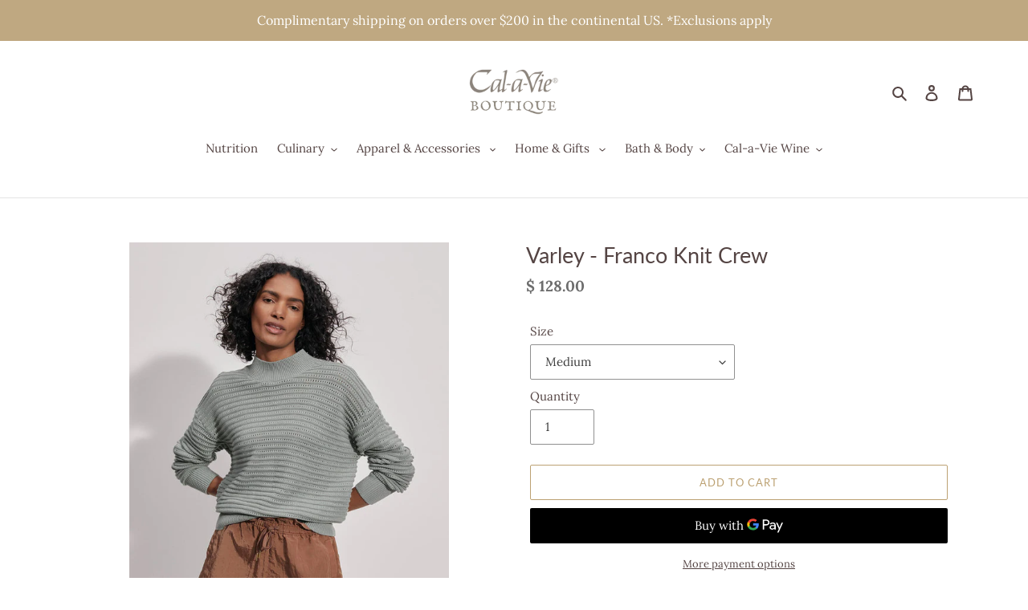

--- FILE ---
content_type: text/html; charset=utf-8
request_url: https://www.boutique.cal-a-vie.com/products/varley-franco-knit-crew
body_size: 36032
content:
<!doctype html>
<html class="no-js" lang="en">
<head>
  <meta name="facebook-domain-verification" content="sp7jvxocke1zylr1lmvkn7t2pm6go0" />
  <meta charset="utf-8">
  <meta http-equiv="X-UA-Compatible" content="IE=edge,chrome=1">
  <meta name="viewport" content="width=device-width,initial-scale=1">
  <meta name="theme-color" content="#bca172">

  <link rel="preconnect" href="https://cdn.shopify.com" crossorigin>
  <link rel="preconnect" href="https://fonts.shopifycdn.com" crossorigin>
  <link rel="preconnect" href="https://monorail-edge.shopifysvc.com"><link rel="preload" href="//www.boutique.cal-a-vie.com/cdn/shop/t/15/assets/theme.css?v=143051242674635664871729280780" as="style">
  <link rel="preload" as="font" href="//www.boutique.cal-a-vie.com/cdn/fonts/lato/lato_n4.c3b93d431f0091c8be23185e15c9d1fee1e971c5.woff2" type="font/woff2" crossorigin>
  <link rel="preload" as="font" href="//www.boutique.cal-a-vie.com/cdn/fonts/lora/lora_n4.9a60cb39eff3bfbc472bac5b3c5c4d7c878f0a8d.woff2" type="font/woff2" crossorigin>
  <link rel="preload" as="font" href="//www.boutique.cal-a-vie.com/cdn/fonts/lora/lora_n7.58a834e7e54c895806b2ffc982e4a00af29b1b9c.woff2" type="font/woff2" crossorigin>
  <link rel="preload" href="//www.boutique.cal-a-vie.com/cdn/shop/t/15/assets/theme.js?v=143303917473767589701729280780" as="script">
  <link rel="preload" href="//www.boutique.cal-a-vie.com/cdn/shop/t/15/assets/lazysizes.js?v=63098554868324070131729280780" as="script"><link rel="canonical" href="https://www.boutique.cal-a-vie.com/products/varley-franco-knit-crew"><title>Varley - Franco Knit Crew
&ndash; Cal-a-Vie Boutique</title><meta name="description" content="Made from 100% cotton, this knitted sweat is a versatile wardrobe essential. The mock neck, drop shoulder, and relaxed fit make it perfect for both casual and smarter occasions. The Franco is cut for a relaxed fit. Take your true size. 100% Cotton Machine wash cool, do not bleach, do not tumble dry, iron on low, dry fl"><!-- /snippets/social-meta-tags.liquid -->


<meta property="og:site_name" content="Cal-a-Vie Boutique">
<meta property="og:url" content="https://www.boutique.cal-a-vie.com/products/varley-franco-knit-crew">
<meta property="og:title" content="Varley - Franco Knit Crew">
<meta property="og:type" content="product">
<meta property="og:description" content="Made from 100% cotton, this knitted sweat is a versatile wardrobe essential. The mock neck, drop shoulder, and relaxed fit make it perfect for both casual and smarter occasions. The Franco is cut for a relaxed fit. Take your true size. 100% Cotton Machine wash cool, do not bleach, do not tumble dry, iron on low, dry fl"><meta property="og:image" content="http://www.boutique.cal-a-vie.com/cdn/shop/files/a6e712e7f360af33fb65252397d44ec81e18dd66_VAR01827_FRANCO_KNIT_CREW_GREEN_MILEU_Drop2_012.jpg?v=1711136029">
  <meta property="og:image:secure_url" content="https://www.boutique.cal-a-vie.com/cdn/shop/files/a6e712e7f360af33fb65252397d44ec81e18dd66_VAR01827_FRANCO_KNIT_CREW_GREEN_MILEU_Drop2_012.jpg?v=1711136029">
  <meta property="og:image:width" content="620">
  <meta property="og:image:height" content="827">
  <meta property="og:price:amount" content="128.00">
  <meta property="og:price:currency" content="USD">



<meta name="twitter:card" content="summary_large_image">
<meta name="twitter:title" content="Varley - Franco Knit Crew">
<meta name="twitter:description" content="Made from 100% cotton, this knitted sweat is a versatile wardrobe essential. The mock neck, drop shoulder, and relaxed fit make it perfect for both casual and smarter occasions. The Franco is cut for a relaxed fit. Take your true size. 100% Cotton Machine wash cool, do not bleach, do not tumble dry, iron on low, dry fl">

  
<style data-shopify>
:root {
    --color-text: #544443;
    --color-text-rgb: 84, 68, 67;
    --color-body-text: #6d6d6d;
    --color-sale-text: #9e8281;
    --color-small-button-text-border: #bfa881;
    --color-text-field: #ffffff;
    --color-text-field-text: #3d3d3d;
    --color-text-field-text-rgb: 61, 61, 61;

    --color-btn-primary: #bca172;
    --color-btn-primary-darker: #aa8a51;
    --color-btn-primary-text: #ffffff;

    --color-blankstate: rgba(109, 109, 109, 0.35);
    --color-blankstate-border: rgba(109, 109, 109, 0.2);
    --color-blankstate-background: rgba(109, 109, 109, 0.1);

    --color-text-focus:#382d2c;
    --color-overlay-text-focus:#e6e6e6;
    --color-btn-primary-focus:#aa8a51;
    --color-btn-social-focus:#cbcbcb;
    --color-small-button-text-border-focus:#ae915f;
    --predictive-search-focus:#f2f2f2;

    --color-body: #ffffff;
    --color-bg: #ffffff;
    --color-bg-rgb: 255, 255, 255;
    --color-bg-alt: rgba(109, 109, 109, 0.05);
    --color-bg-currency-selector: rgba(109, 109, 109, 0.2);

    --color-overlay-title-text: #ffffff;
    --color-image-overlay: #3d3d3d;
    --color-image-overlay-rgb: 61, 61, 61;--opacity-image-overlay: 0.4;--hover-overlay-opacity: 0.8;

    --color-border: #e4e4e4;
    --color-border-form: #909090;
    --color-border-form-darker: #767676;

    --svg-select-icon: url(//www.boutique.cal-a-vie.com/cdn/shop/t/15/assets/ico-select.svg?v=115986498340667394331729280780);
    --slick-img-url: url(//www.boutique.cal-a-vie.com/cdn/shop/t/15/assets/ajax-loader.gif?v=41356863302472015721729280780);

    --font-weight-body--bold: 700;
    --font-weight-body--bolder: 700;

    --font-stack-header: Lato, sans-serif;
    --font-style-header: normal;
    --font-weight-header: 400;

    --font-stack-body: Lora, serif;
    --font-style-body: normal;
    --font-weight-body: 400;

    --font-size-header: 20;

    --font-size-base: 15;

    --font-h1-desktop: 27;
    --font-h1-mobile: 25;
    --font-h2-desktop: 15;
    --font-h2-mobile: 14;
    --font-h3-mobile: 15;
    --font-h4-desktop: 13;
    --font-h4-mobile: 12;
    --font-h5-desktop: 11;
    --font-h5-mobile: 10;
    --font-h6-desktop: 10;
    --font-h6-mobile: 9;

    --font-mega-title-large-desktop: 50;

    --font-rich-text-large: 17;
    --font-rich-text-small: 13;

    
--color-video-bg: #f2f2f2;

    
    --global-color-image-loader-primary: rgba(84, 68, 67, 0.06);
    --global-color-image-loader-secondary: rgba(84, 68, 67, 0.12);
  }
</style>


  <style>*,::after,::before{box-sizing:border-box}body{margin:0}body,html{background-color:var(--color-body)}body,button{font-size:calc(var(--font-size-base) * 1px);font-family:var(--font-stack-body);font-style:var(--font-style-body);font-weight:var(--font-weight-body);color:var(--color-text);line-height:1.5}body,button{-webkit-font-smoothing:antialiased;-webkit-text-size-adjust:100%}.border-bottom{border-bottom:1px solid var(--color-border)}.btn--link{background-color:transparent;border:0;margin:0;color:var(--color-text);text-align:left}.text-right{text-align:right}.icon{display:inline-block;width:20px;height:20px;vertical-align:middle;fill:currentColor}.icon__fallback-text,.visually-hidden{position:absolute!important;overflow:hidden;clip:rect(0 0 0 0);height:1px;width:1px;margin:-1px;padding:0;border:0}svg.icon:not(.icon--full-color) circle,svg.icon:not(.icon--full-color) ellipse,svg.icon:not(.icon--full-color) g,svg.icon:not(.icon--full-color) line,svg.icon:not(.icon--full-color) path,svg.icon:not(.icon--full-color) polygon,svg.icon:not(.icon--full-color) polyline,svg.icon:not(.icon--full-color) rect,symbol.icon:not(.icon--full-color) circle,symbol.icon:not(.icon--full-color) ellipse,symbol.icon:not(.icon--full-color) g,symbol.icon:not(.icon--full-color) line,symbol.icon:not(.icon--full-color) path,symbol.icon:not(.icon--full-color) polygon,symbol.icon:not(.icon--full-color) polyline,symbol.icon:not(.icon--full-color) rect{fill:inherit;stroke:inherit}li{list-style:none}.list--inline{padding:0;margin:0}.list--inline>li{display:inline-block;margin-bottom:0;vertical-align:middle}a{color:var(--color-text);text-decoration:none}.h1,.h2,h1,h2{margin:0 0 17.5px;font-family:var(--font-stack-header);font-style:var(--font-style-header);font-weight:var(--font-weight-header);line-height:1.2;overflow-wrap:break-word;word-wrap:break-word}.h1 a,.h2 a,h1 a,h2 a{color:inherit;text-decoration:none;font-weight:inherit}.h1,h1{font-size:calc(((var(--font-h1-desktop))/ (var(--font-size-base))) * 1em);text-transform:none;letter-spacing:0}@media only screen and (max-width:749px){.h1,h1{font-size:calc(((var(--font-h1-mobile))/ (var(--font-size-base))) * 1em)}}.h2,h2{font-size:calc(((var(--font-h2-desktop))/ (var(--font-size-base))) * 1em);text-transform:uppercase;letter-spacing:.1em}@media only screen and (max-width:749px){.h2,h2{font-size:calc(((var(--font-h2-mobile))/ (var(--font-size-base))) * 1em)}}p{color:var(--color-body-text);margin:0 0 19.44444px}@media only screen and (max-width:749px){p{font-size:calc(((var(--font-size-base) - 1)/ (var(--font-size-base))) * 1em)}}p:last-child{margin-bottom:0}@media only screen and (max-width:749px){.small--hide{display:none!important}}.grid{list-style:none;margin:0;padding:0;margin-left:-30px}.grid::after{content:'';display:table;clear:both}@media only screen and (max-width:749px){.grid{margin-left:-22px}}.grid::after{content:'';display:table;clear:both}.grid--no-gutters{margin-left:0}.grid--no-gutters .grid__item{padding-left:0}.grid--table{display:table;table-layout:fixed;width:100%}.grid--table>.grid__item{float:none;display:table-cell;vertical-align:middle}.grid__item{float:left;padding-left:30px;width:100%}@media only screen and (max-width:749px){.grid__item{padding-left:22px}}.grid__item[class*="--push"]{position:relative}@media only screen and (min-width:750px){.medium-up--one-quarter{width:25%}.medium-up--push-one-third{width:33.33%}.medium-up--one-half{width:50%}.medium-up--push-one-third{left:33.33%;position:relative}}.site-header{position:relative;background-color:var(--color-body)}@media only screen and (max-width:749px){.site-header{border-bottom:1px solid var(--color-border)}}@media only screen and (min-width:750px){.site-header{padding:0 55px}.site-header.logo--center{padding-top:30px}}.site-header__logo{margin:15px 0}.logo-align--center .site-header__logo{text-align:center;margin:0 auto}@media only screen and (max-width:749px){.logo-align--center .site-header__logo{text-align:left;margin:15px 0}}@media only screen and (max-width:749px){.site-header__logo{padding-left:22px;text-align:left}.site-header__logo img{margin:0}}.site-header__logo-link{display:inline-block;word-break:break-word}@media only screen and (min-width:750px){.logo-align--center .site-header__logo-link{margin:0 auto}}.site-header__logo-image{display:block}@media only screen and (min-width:750px){.site-header__logo-image{margin:0 auto}}.site-header__logo-image img{width:100%}.site-header__logo-image--centered img{margin:0 auto}.site-header__logo img{display:block}.site-header__icons{position:relative;white-space:nowrap}@media only screen and (max-width:749px){.site-header__icons{width:auto;padding-right:13px}.site-header__icons .btn--link,.site-header__icons .site-header__cart{font-size:calc(((var(--font-size-base))/ (var(--font-size-base))) * 1em)}}.site-header__icons-wrapper{position:relative;display:-webkit-flex;display:-ms-flexbox;display:flex;width:100%;-ms-flex-align:center;-webkit-align-items:center;-moz-align-items:center;-ms-align-items:center;-o-align-items:center;align-items:center;-webkit-justify-content:flex-end;-ms-justify-content:flex-end;justify-content:flex-end}.site-header__account,.site-header__cart,.site-header__search{position:relative}.site-header__search.site-header__icon{display:none}@media only screen and (min-width:1400px){.site-header__search.site-header__icon{display:block}}.site-header__search-toggle{display:block}@media only screen and (min-width:750px){.site-header__account,.site-header__cart{padding:10px 11px}}.site-header__cart-title,.site-header__search-title{position:absolute!important;overflow:hidden;clip:rect(0 0 0 0);height:1px;width:1px;margin:-1px;padding:0;border:0;display:block;vertical-align:middle}.site-header__cart-title{margin-right:3px}.site-header__cart-count{display:flex;align-items:center;justify-content:center;position:absolute;right:.4rem;top:.2rem;font-weight:700;background-color:var(--color-btn-primary);color:var(--color-btn-primary-text);border-radius:50%;min-width:1em;height:1em}.site-header__cart-count span{font-family:HelveticaNeue,"Helvetica Neue",Helvetica,Arial,sans-serif;font-size:calc(11em / 16);line-height:1}@media only screen and (max-width:749px){.site-header__cart-count{top:calc(7em / 16);right:0;border-radius:50%;min-width:calc(19em / 16);height:calc(19em / 16)}}@media only screen and (max-width:749px){.site-header__cart-count span{padding:.25em calc(6em / 16);font-size:12px}}.site-header__menu{display:none}@media only screen and (max-width:749px){.site-header__icon{display:inline-block;vertical-align:middle;padding:10px 11px;margin:0}}@media only screen and (min-width:750px){.site-header__icon .icon-search{margin-right:3px}}.announcement-bar{z-index:10;position:relative;text-align:center;border-bottom:1px solid transparent;padding:2px}.announcement-bar__link{display:block}.announcement-bar__message{display:block;padding:11px 22px;font-size:calc(((16)/ (var(--font-size-base))) * 1em);font-weight:var(--font-weight-header)}@media only screen and (min-width:750px){.announcement-bar__message{padding-left:55px;padding-right:55px}}.site-nav{position:relative;padding:0;text-align:center;margin:25px 0}.site-nav a{padding:3px 10px}.site-nav__link{display:block;white-space:nowrap}.site-nav--centered .site-nav__link{padding-top:0}.site-nav__link .icon-chevron-down{width:calc(8em / 16);height:calc(8em / 16);margin-left:.5rem}.site-nav__label{border-bottom:1px solid transparent}.site-nav__link--active .site-nav__label{border-bottom-color:var(--color-text)}.site-nav__link--button{border:none;background-color:transparent;padding:3px 10px}.site-header__mobile-nav{z-index:11;position:relative;background-color:var(--color-body)}@media only screen and (max-width:749px){.site-header__mobile-nav{display:-webkit-flex;display:-ms-flexbox;display:flex;width:100%;-ms-flex-align:center;-webkit-align-items:center;-moz-align-items:center;-ms-align-items:center;-o-align-items:center;align-items:center}}.mobile-nav--open .icon-close{display:none}.main-content{opacity:0}.main-content .shopify-section{display:none}.main-content .shopify-section:first-child{display:inherit}.critical-hidden{display:none}</style>

  <script>
    window.performance.mark('debut:theme_stylesheet_loaded.start');

    function onLoadStylesheet() {
      performance.mark('debut:theme_stylesheet_loaded.end');
      performance.measure('debut:theme_stylesheet_loaded', 'debut:theme_stylesheet_loaded.start', 'debut:theme_stylesheet_loaded.end');

      var url = "//www.boutique.cal-a-vie.com/cdn/shop/t/15/assets/theme.css?v=143051242674635664871729280780";
      var link = document.querySelector('link[href="' + url + '"]');
      link.loaded = true;
      link.dispatchEvent(new Event('load'));
    }
  </script>

  <link rel="stylesheet" href="//www.boutique.cal-a-vie.com/cdn/shop/t/15/assets/theme.css?v=143051242674635664871729280780" type="text/css" media="print" onload="this.media='all';onLoadStylesheet()">

  <style>
    @font-face {
  font-family: Lato;
  font-weight: 400;
  font-style: normal;
  font-display: swap;
  src: url("//www.boutique.cal-a-vie.com/cdn/fonts/lato/lato_n4.c3b93d431f0091c8be23185e15c9d1fee1e971c5.woff2") format("woff2"),
       url("//www.boutique.cal-a-vie.com/cdn/fonts/lato/lato_n4.d5c00c781efb195594fd2fd4ad04f7882949e327.woff") format("woff");
}

    @font-face {
  font-family: Lora;
  font-weight: 400;
  font-style: normal;
  font-display: swap;
  src: url("//www.boutique.cal-a-vie.com/cdn/fonts/lora/lora_n4.9a60cb39eff3bfbc472bac5b3c5c4d7c878f0a8d.woff2") format("woff2"),
       url("//www.boutique.cal-a-vie.com/cdn/fonts/lora/lora_n4.4d935d2630ceaf34d2e494106075f8d9f1257d25.woff") format("woff");
}

    @font-face {
  font-family: Lora;
  font-weight: 700;
  font-style: normal;
  font-display: swap;
  src: url("//www.boutique.cal-a-vie.com/cdn/fonts/lora/lora_n7.58a834e7e54c895806b2ffc982e4a00af29b1b9c.woff2") format("woff2"),
       url("//www.boutique.cal-a-vie.com/cdn/fonts/lora/lora_n7.05fdf76140ca6e72e48561caf7f9893c487c3f1b.woff") format("woff");
}

    @font-face {
  font-family: Lora;
  font-weight: 700;
  font-style: normal;
  font-display: swap;
  src: url("//www.boutique.cal-a-vie.com/cdn/fonts/lora/lora_n7.58a834e7e54c895806b2ffc982e4a00af29b1b9c.woff2") format("woff2"),
       url("//www.boutique.cal-a-vie.com/cdn/fonts/lora/lora_n7.05fdf76140ca6e72e48561caf7f9893c487c3f1b.woff") format("woff");
}

    @font-face {
  font-family: Lora;
  font-weight: 400;
  font-style: italic;
  font-display: swap;
  src: url("//www.boutique.cal-a-vie.com/cdn/fonts/lora/lora_i4.a5059b22bd0a7547da84d66d2f523d17d17325d3.woff2") format("woff2"),
       url("//www.boutique.cal-a-vie.com/cdn/fonts/lora/lora_i4.cb2d2ab46128fa7f84060d5f92cf3f49dc8181bd.woff") format("woff");
}

    @font-face {
  font-family: Lora;
  font-weight: 700;
  font-style: italic;
  font-display: swap;
  src: url("//www.boutique.cal-a-vie.com/cdn/fonts/lora/lora_i7.1bf76118f47019e7581a865f0f538b8ea5900419.woff2") format("woff2"),
       url("//www.boutique.cal-a-vie.com/cdn/fonts/lora/lora_i7.1a7c7f083405ec98e57d8033d38caa748580f7ff.woff") format("woff");
}

  </style>

  <script>
    var theme = {
      breakpoints: {
        medium: 750,
        large: 990,
        widescreen: 1400
      },
      strings: {
        addToCart: "Add to cart",
        soldOut: "Sold out",
        unavailable: "Unavailable",
        regularPrice: "Regular price",
        salePrice: "Sale price",
        sale: "Sale",
        fromLowestPrice: "from [price]",
        vendor: "Vendor",
        showMore: "Show More",
        showLess: "Show Less",
        searchFor: "Search for",
        addressError: "Error looking up that address",
        addressNoResults: "No results for that address",
        addressQueryLimit: "You have exceeded the Google API usage limit. Consider upgrading to a \u003ca href=\"https:\/\/developers.google.com\/maps\/premium\/usage-limits\"\u003ePremium Plan\u003c\/a\u003e.",
        authError: "There was a problem authenticating your Google Maps account.",
        newWindow: "Opens in a new window.",
        external: "Opens external website.",
        newWindowExternal: "Opens external website in a new window.",
        removeLabel: "Remove [product]",
        update: "Update",
        quantity: "Quantity",
        discountedTotal: "Discounted total",
        regularTotal: "Regular total",
        priceColumn: "See Price column for discount details.",
        quantityMinimumMessage: "Quantity must be 1 or more",
        cartError: "There was an error while updating your cart. Please try again.",
        removedItemMessage: "Removed \u003cspan class=\"cart__removed-product-details\"\u003e([quantity]) [link]\u003c\/span\u003e from your cart.",
        unitPrice: "Unit price",
        unitPriceSeparator: "per",
        oneCartCount: "1 item",
        otherCartCount: "[count] items",
        quantityLabel: "Quantity: [count]",
        products: "Products",
        loading: "Loading",
        number_of_results: "[result_number] of [results_count]",
        number_of_results_found: "[results_count] results found",
        one_result_found: "1 result found"
      },
      moneyFormat: "\u003cspan class=hidePrice\u003e\u003cspan class=hide-price-guest\u003e$ {{amount}}\u003c\/span\u003e\u003c\/span\u003e",
      moneyFormatWithCurrency: "\u003cspan class=hidePrice\u003e\u003cspan class=hide-price-guest\u003e$ {{amount}} USD\u003c\/span\u003e\u003c\/span\u003e",
      settings: {
        predictiveSearchEnabled: true,
        predictiveSearchShowPrice: false,
        predictiveSearchShowVendor: false
      },
      stylesheet: "//www.boutique.cal-a-vie.com/cdn/shop/t/15/assets/theme.css?v=143051242674635664871729280780"
    }

    document.documentElement.className = document.documentElement.className.replace('no-js', 'js');
  </script><script src="//www.boutique.cal-a-vie.com/cdn/shop/t/15/assets/theme.js?v=143303917473767589701729280780" defer="defer"></script>
  <script src="//www.boutique.cal-a-vie.com/cdn/shop/t/15/assets/lazysizes.js?v=63098554868324070131729280780" async="async"></script>

  <script type="text/javascript">
    if (window.MSInputMethodContext && document.documentMode) {
      var scripts = document.getElementsByTagName('script')[0];
      var polyfill = document.createElement("script");
      polyfill.defer = true;
      polyfill.src = "//www.boutique.cal-a-vie.com/cdn/shop/t/15/assets/ie11CustomProperties.min.js?v=146208399201472936201729280780";

      scripts.parentNode.insertBefore(polyfill, scripts);
    }
  </script>


  <script>window.performance && window.performance.mark && window.performance.mark('shopify.content_for_header.start');</script><meta name="facebook-domain-verification" content="sp7jvxocke1zylr1lmvkn7t2pm6go0">
<meta id="shopify-digital-wallet" name="shopify-digital-wallet" content="/3178165/digital_wallets/dialog">
<link rel="alternate" type="application/json+oembed" href="https://www.boutique.cal-a-vie.com/products/varley-franco-knit-crew.oembed">
<script async="async" src="/checkouts/internal/preloads.js?locale=en-US"></script>
<script id="shopify-features" type="application/json">{"accessToken":"7ff417074e9c248a55da07ebd4210ce9","betas":["rich-media-storefront-analytics"],"domain":"www.boutique.cal-a-vie.com","predictiveSearch":true,"shopId":3178165,"locale":"en"}</script>
<script>var Shopify = Shopify || {};
Shopify.shop = "cal-a-vie-boutique.myshopify.com";
Shopify.locale = "en";
Shopify.currency = {"active":"USD","rate":"1.0"};
Shopify.country = "US";
Shopify.theme = {"name":"Debut | Bold | Oct18.2024","id":138949165239,"schema_name":"Debut","schema_version":"17.12.0","theme_store_id":796,"role":"main"};
Shopify.theme.handle = "null";
Shopify.theme.style = {"id":null,"handle":null};
Shopify.cdnHost = "www.boutique.cal-a-vie.com/cdn";
Shopify.routes = Shopify.routes || {};
Shopify.routes.root = "/";</script>
<script type="module">!function(o){(o.Shopify=o.Shopify||{}).modules=!0}(window);</script>
<script>!function(o){function n(){var o=[];function n(){o.push(Array.prototype.slice.apply(arguments))}return n.q=o,n}var t=o.Shopify=o.Shopify||{};t.loadFeatures=n(),t.autoloadFeatures=n()}(window);</script>
<script id="shop-js-analytics" type="application/json">{"pageType":"product"}</script>
<script defer="defer" async type="module" src="//www.boutique.cal-a-vie.com/cdn/shopifycloud/shop-js/modules/v2/client.init-shop-cart-sync_BN7fPSNr.en.esm.js"></script>
<script defer="defer" async type="module" src="//www.boutique.cal-a-vie.com/cdn/shopifycloud/shop-js/modules/v2/chunk.common_Cbph3Kss.esm.js"></script>
<script defer="defer" async type="module" src="//www.boutique.cal-a-vie.com/cdn/shopifycloud/shop-js/modules/v2/chunk.modal_DKumMAJ1.esm.js"></script>
<script type="module">
  await import("//www.boutique.cal-a-vie.com/cdn/shopifycloud/shop-js/modules/v2/client.init-shop-cart-sync_BN7fPSNr.en.esm.js");
await import("//www.boutique.cal-a-vie.com/cdn/shopifycloud/shop-js/modules/v2/chunk.common_Cbph3Kss.esm.js");
await import("//www.boutique.cal-a-vie.com/cdn/shopifycloud/shop-js/modules/v2/chunk.modal_DKumMAJ1.esm.js");

  window.Shopify.SignInWithShop?.initShopCartSync?.({"fedCMEnabled":true,"windoidEnabled":true});

</script>
<script>(function() {
  var isLoaded = false;
  function asyncLoad() {
    if (isLoaded) return;
    isLoaded = true;
    var urls = ["https:\/\/scripttags.justuno.com\/shopify_justuno_3178165_79588970-7f1f-11e9-b0ea-e7305dee8176.js?shop=cal-a-vie-boutique.myshopify.com","\/\/shopify.privy.com\/widget.js?shop=cal-a-vie-boutique.myshopify.com","https:\/\/s3.amazonaws.com\/pixelpop\/usercontent\/scripts\/6427c977-c8c8-4c6d-8857-9a3d14ac1e7c\/pixelpop.js?shop=cal-a-vie-boutique.myshopify.com"];
    for (var i = 0; i < urls.length; i++) {
      var s = document.createElement('script');
      s.type = 'text/javascript';
      s.async = true;
      s.src = urls[i];
      var x = document.getElementsByTagName('script')[0];
      x.parentNode.insertBefore(s, x);
    }
  };
  if(window.attachEvent) {
    window.attachEvent('onload', asyncLoad);
  } else {
    window.addEventListener('load', asyncLoad, false);
  }
})();</script>
<script id="__st">var __st={"a":3178165,"offset":-28800,"reqid":"f629f59a-e4c4-4d8c-859a-08c18d5887a0-1770042273","pageurl":"www.boutique.cal-a-vie.com\/products\/varley-franco-knit-crew","u":"c5280a98cece","p":"product","rtyp":"product","rid":7544541085879};</script>
<script>window.ShopifyPaypalV4VisibilityTracking = true;</script>
<script id="captcha-bootstrap">!function(){'use strict';const t='contact',e='account',n='new_comment',o=[[t,t],['blogs',n],['comments',n],[t,'customer']],c=[[e,'customer_login'],[e,'guest_login'],[e,'recover_customer_password'],[e,'create_customer']],r=t=>t.map((([t,e])=>`form[action*='/${t}']:not([data-nocaptcha='true']) input[name='form_type'][value='${e}']`)).join(','),a=t=>()=>t?[...document.querySelectorAll(t)].map((t=>t.form)):[];function s(){const t=[...o],e=r(t);return a(e)}const i='password',u='form_key',d=['recaptcha-v3-token','g-recaptcha-response','h-captcha-response',i],f=()=>{try{return window.sessionStorage}catch{return}},m='__shopify_v',_=t=>t.elements[u];function p(t,e,n=!1){try{const o=window.sessionStorage,c=JSON.parse(o.getItem(e)),{data:r}=function(t){const{data:e,action:n}=t;return t[m]||n?{data:e,action:n}:{data:t,action:n}}(c);for(const[e,n]of Object.entries(r))t.elements[e]&&(t.elements[e].value=n);n&&o.removeItem(e)}catch(o){console.error('form repopulation failed',{error:o})}}const l='form_type',E='cptcha';function T(t){t.dataset[E]=!0}const w=window,h=w.document,L='Shopify',v='ce_forms',y='captcha';let A=!1;((t,e)=>{const n=(g='f06e6c50-85a8-45c8-87d0-21a2b65856fe',I='https://cdn.shopify.com/shopifycloud/storefront-forms-hcaptcha/ce_storefront_forms_captcha_hcaptcha.v1.5.2.iife.js',D={infoText:'Protected by hCaptcha',privacyText:'Privacy',termsText:'Terms'},(t,e,n)=>{const o=w[L][v],c=o.bindForm;if(c)return c(t,g,e,D).then(n);var r;o.q.push([[t,g,e,D],n]),r=I,A||(h.body.append(Object.assign(h.createElement('script'),{id:'captcha-provider',async:!0,src:r})),A=!0)});var g,I,D;w[L]=w[L]||{},w[L][v]=w[L][v]||{},w[L][v].q=[],w[L][y]=w[L][y]||{},w[L][y].protect=function(t,e){n(t,void 0,e),T(t)},Object.freeze(w[L][y]),function(t,e,n,w,h,L){const[v,y,A,g]=function(t,e,n){const i=e?o:[],u=t?c:[],d=[...i,...u],f=r(d),m=r(i),_=r(d.filter((([t,e])=>n.includes(e))));return[a(f),a(m),a(_),s()]}(w,h,L),I=t=>{const e=t.target;return e instanceof HTMLFormElement?e:e&&e.form},D=t=>v().includes(t);t.addEventListener('submit',(t=>{const e=I(t);if(!e)return;const n=D(e)&&!e.dataset.hcaptchaBound&&!e.dataset.recaptchaBound,o=_(e),c=g().includes(e)&&(!o||!o.value);(n||c)&&t.preventDefault(),c&&!n&&(function(t){try{if(!f())return;!function(t){const e=f();if(!e)return;const n=_(t);if(!n)return;const o=n.value;o&&e.removeItem(o)}(t);const e=Array.from(Array(32),(()=>Math.random().toString(36)[2])).join('');!function(t,e){_(t)||t.append(Object.assign(document.createElement('input'),{type:'hidden',name:u})),t.elements[u].value=e}(t,e),function(t,e){const n=f();if(!n)return;const o=[...t.querySelectorAll(`input[type='${i}']`)].map((({name:t})=>t)),c=[...d,...o],r={};for(const[a,s]of new FormData(t).entries())c.includes(a)||(r[a]=s);n.setItem(e,JSON.stringify({[m]:1,action:t.action,data:r}))}(t,e)}catch(e){console.error('failed to persist form',e)}}(e),e.submit())}));const S=(t,e)=>{t&&!t.dataset[E]&&(n(t,e.some((e=>e===t))),T(t))};for(const o of['focusin','change'])t.addEventListener(o,(t=>{const e=I(t);D(e)&&S(e,y())}));const B=e.get('form_key'),M=e.get(l),P=B&&M;t.addEventListener('DOMContentLoaded',(()=>{const t=y();if(P)for(const e of t)e.elements[l].value===M&&p(e,B);[...new Set([...A(),...v().filter((t=>'true'===t.dataset.shopifyCaptcha))])].forEach((e=>S(e,t)))}))}(h,new URLSearchParams(w.location.search),n,t,e,['guest_login'])})(!0,!0)}();</script>
<script integrity="sha256-4kQ18oKyAcykRKYeNunJcIwy7WH5gtpwJnB7kiuLZ1E=" data-source-attribution="shopify.loadfeatures" defer="defer" src="//www.boutique.cal-a-vie.com/cdn/shopifycloud/storefront/assets/storefront/load_feature-a0a9edcb.js" crossorigin="anonymous"></script>
<script data-source-attribution="shopify.dynamic_checkout.dynamic.init">var Shopify=Shopify||{};Shopify.PaymentButton=Shopify.PaymentButton||{isStorefrontPortableWallets:!0,init:function(){window.Shopify.PaymentButton.init=function(){};var t=document.createElement("script");t.src="https://www.boutique.cal-a-vie.com/cdn/shopifycloud/portable-wallets/latest/portable-wallets.en.js",t.type="module",document.head.appendChild(t)}};
</script>
<script data-source-attribution="shopify.dynamic_checkout.buyer_consent">
  function portableWalletsHideBuyerConsent(e){var t=document.getElementById("shopify-buyer-consent"),n=document.getElementById("shopify-subscription-policy-button");t&&n&&(t.classList.add("hidden"),t.setAttribute("aria-hidden","true"),n.removeEventListener("click",e))}function portableWalletsShowBuyerConsent(e){var t=document.getElementById("shopify-buyer-consent"),n=document.getElementById("shopify-subscription-policy-button");t&&n&&(t.classList.remove("hidden"),t.removeAttribute("aria-hidden"),n.addEventListener("click",e))}window.Shopify?.PaymentButton&&(window.Shopify.PaymentButton.hideBuyerConsent=portableWalletsHideBuyerConsent,window.Shopify.PaymentButton.showBuyerConsent=portableWalletsShowBuyerConsent);
</script>
<script>
  function portableWalletsCleanup(e){e&&e.src&&console.error("Failed to load portable wallets script "+e.src);var t=document.querySelectorAll("shopify-accelerated-checkout .shopify-payment-button__skeleton, shopify-accelerated-checkout-cart .wallet-cart-button__skeleton"),e=document.getElementById("shopify-buyer-consent");for(let e=0;e<t.length;e++)t[e].remove();e&&e.remove()}function portableWalletsNotLoadedAsModule(e){e instanceof ErrorEvent&&"string"==typeof e.message&&e.message.includes("import.meta")&&"string"==typeof e.filename&&e.filename.includes("portable-wallets")&&(window.removeEventListener("error",portableWalletsNotLoadedAsModule),window.Shopify.PaymentButton.failedToLoad=e,"loading"===document.readyState?document.addEventListener("DOMContentLoaded",window.Shopify.PaymentButton.init):window.Shopify.PaymentButton.init())}window.addEventListener("error",portableWalletsNotLoadedAsModule);
</script>

<script type="module" src="https://www.boutique.cal-a-vie.com/cdn/shopifycloud/portable-wallets/latest/portable-wallets.en.js" onError="portableWalletsCleanup(this)" crossorigin="anonymous"></script>
<script nomodule>
  document.addEventListener("DOMContentLoaded", portableWalletsCleanup);
</script>

<link id="shopify-accelerated-checkout-styles" rel="stylesheet" media="screen" href="https://www.boutique.cal-a-vie.com/cdn/shopifycloud/portable-wallets/latest/accelerated-checkout-backwards-compat.css" crossorigin="anonymous">
<style id="shopify-accelerated-checkout-cart">
        #shopify-buyer-consent {
  margin-top: 1em;
  display: inline-block;
  width: 100%;
}

#shopify-buyer-consent.hidden {
  display: none;
}

#shopify-subscription-policy-button {
  background: none;
  border: none;
  padding: 0;
  text-decoration: underline;
  font-size: inherit;
  cursor: pointer;
}

#shopify-subscription-policy-button::before {
  box-shadow: none;
}

      </style>

<script>window.performance && window.performance.mark && window.performance.mark('shopify.content_for_header.end');</script>
<script src="//www.boutique.cal-a-vie.com/cdn/shop/t/15/assets/bsub.js?v=130218984598036474621729280940" type="text/javascript"></script>
<link href="//www.boutique.cal-a-vie.com/cdn/shop/t/15/assets/bsub.css?v=5729567638784456551729281495" rel="stylesheet" type="text/css" media="all" />
  


<style id="hide-price-guest-style" type="text/css">
    .hide-price-guest, .hidePrice, .current_price.js-current-price .money, form[action*="/cart/add"] input[type="submit"], form[action*="/cart/add"] button, .shopify-payment-button, .cb_bundles, button.quick-add-btn, .quickshop-button, .atc--button {
        display:none !important;
    }
    .show-price-guest .hide-price-guest, .show-price-guest .hidePrice, .show-price-guest.product-price  .money, .cart__footer .totals .hide-price-guest, .cart__footer .totals .hidePrice {
        display:inline !important;
    }
    .wp-not-logged-wrapper {
        padding: 8px !important;
        text-align: center !important;
        position: relative;
        z-index: 2;
    }
    .wp-not-logged-wrapper p {
        margin: 0;
        padding: 0;
    }
    .wp-not-logged-wrapper a {
        text-decoration: underline;
        cursor: pointer;
    } .grid--view-items .full-width-link {margin-bottom: 55px;} .price-separator {display: none;}
</style>


<script>
    var customerIsLogged = false;
    var customerIsLoggedBasic = false;
    var webPandaHidePriceSettings = {"subscription": 2, "hide_price_enabled": true, "message": "{LOGIN} | {REGISTRATION} to see price and add to cart", "message_logged_customers": "The product is not available for your account", "label_login": "Login", "label_registration": "Register", "font_size": 14.0, "style_by_page": false, "font_size_listing_page": 14.0, "font_size_product_page": 14.0, "font_size_search_page": 14.0, "text_color": "#a1754c", "has_background_color": true, "background_color": "#faf9f7", "has_border": true, "border_width": 2.0, "border_color": "#806b55", "border_radius": 8.0, "has_custom_login": false, "login_url": null, "has_custom_registration": false, "registration_url": null, "by_product_id": true, "by_product_tags": false, "by_collection": false, "product_tags": "", "language_config": "[{\"language\":\"fr\",\"message\":\"\",\"loginText\":\"\",\"registerText\":\"\"}]", "by_customer_tags": false, "customer_tags": "", "depth": 5, "depth_on_search": 5, "depth_on_listings": 0, "parent_depth": 3, "parent_depth_on_search": 2, "custom_price_selector": null, "custom_cart_selector": null, "force_hide_on_cart": false, "force_price_selector": null, "force_cart_selector": null, "cart_display": null, "quick_view_selector": null, "redirect_after_login": true}
    
    window.onload = function() {
                        let removeWpPHidePrice = true;
                        let pageScripts = document.getElementsByTagName("script");
                        for (var i = 0; i < pageScripts.length; i++) {
                            if (pageScripts[i].src.includes('assets/hide_main.js')) {
                                removeWpPHidePrice = false;
                            }
                        }
                        if (removeWpPHidePrice) {
                            let appStyle = document.getElementById("hide-price-guest-style");
                            appStyle.remove();
                        }
                    }
</script>
<!-- BEGIN app block: shopify://apps/bold-subscriptions/blocks/bsub-embed/9ceb49f0-5fe5-4b5e-943d-f8af8985167d -->
<script id="bold-subscriptions-app-embed-script" type="text/javascript" defer>
    
        
            if (window.location.href.includes('pages/manage-subscriptions')) {
                const queryParams = new URLSearchParams(window.location.search);
                if(queryParams.has('deep_link') && queryParams.get('deep_link') === 'upsell' &&
                    queryParams.has('type') && queryParams.get('type') === 'upcoming-order-email'
                ) {
                    window.location.href=`/account/login?${queryParams.toString()}&from_msp=true`;
                }
            } else if (window.location.href.includes('/account/login')) {
                document.addEventListener('DOMContentLoaded', function() {
                    const queryParams = new URLSearchParams(window.location.search);
                    if(queryParams.has('from_msp')) {
                        queryParams.delete('from_msp');

                        let form = document.querySelector("#customer_login");

                        if(form) {
                            let input = document.createElement('input');
                            input.type = 'hidden';
                            input.name = 'return_to';
                            input.value = `https://www.boutique.cal-a-vie.com/pages/manage-subscriptions?${queryParams.toString()}`;

                            form.appendChild(input);
                        }
                    }
                });
            }
        
    

    window.BOLD = window.BOLD || {};
    window.BOLD.subscriptions = window.BOLD.subscriptions || {};
    window.BOLD.subscriptions.config = window.BOLD.subscriptions.config || {};
    window.BOLD.subscriptions.config.isAppEmbedEnabled = true;
    window.BOLD.subscriptions.classes = window.BOLD.subscriptions.classes || {};
    window.BOLD.subscriptions.patches = window.BOLD.subscriptions.patches || {};
    window.BOLD.subscriptions.patches.maxCheckoutRetries = window.BOLD.subscriptions.patches.maxCheckoutRetries || 200;
    window.BOLD.subscriptions.patches.currentCheckoutRetries = window.BOLD.subscriptions.patches.currentCheckoutRetries || 0;
    window.BOLD.subscriptions.patches.maxCashierPatchAttempts = window.BOLD.subscriptions.patches.maxCashierPatchAttempts || 200;
    window.BOLD.subscriptions.patches.currentCashierPatchAttempts = window.BOLD.subscriptions.patches.currentCashierPatchAttempts || 0;
    window.BOLD.subscriptions.config.platform = 'shopify';
    window.BOLD.subscriptions.config.shopDomain = 'cal-a-vie-boutique.myshopify.com';
    window.BOLD.subscriptions.config.customDomain = 'www.boutique.cal-a-vie.com';
    window.BOLD.subscriptions.config.shopIdentifier = '3178165';
    window.BOLD.subscriptions.config.cashierUrl = 'https://cashier.boldcommerce.com';
    window.BOLD.subscriptions.config.boldAPIBase = 'https://app-api.boldapps.net/';
    window.BOLD.subscriptions.config.cashierApplicationUUID = '2e6a2bbc-b12b-4255-abdf-a02af85c0d4e';
    window.BOLD.subscriptions.config.appUrl = 'https://sub.boldapps.net';
    window.BOLD.subscriptions.config.currencyCode = 'USD';
    window.BOLD.subscriptions.config.checkoutType = 'shopify';
    window.BOLD.subscriptions.config.currencyFormat = "\u003cspan class=hidePrice\u003e\u003cspan class=hide-price-guest\u003e$ \u0026#123;\u0026#123;amount}}\u003c\/span\u003e\u003c\/span\u003e";
    window.BOLD.subscriptions.config.shopCurrencies = [{"id":7763,"currency":"USD","currency_format":"$\u0026#123;\u0026#123;amount}}","created_at":"2024-10-21 22:35:18","updated_at":"2024-10-21 22:35:18"}];
    window.BOLD.subscriptions.config.shopSettings = {"allow_msp_cancellation":true,"allow_msp_prepaid_renewal":true,"customer_can_pause_subscription":true,"customer_can_change_next_order_date":true,"customer_can_change_order_frequency":true,"customer_can_create_an_additional_order":false,"customer_can_use_passwordless_login":false,"customer_passwordless_login_redirect":false,"customer_can_add_products_to_existing_subscriptions":true,"show_currency_code":true,"stored_payment_method_policy":"required","customer_portal_path":"pages\/manage-subscriptions"};
    window.BOLD.subscriptions.config.customerLoginPath = null;
    window.BOLD.subscriptions.config.isPrepaidEnabled = window.BOLD.subscriptions.config.isPrepaidEnabled || true;
    window.BOLD.subscriptions.config.loadSubscriptionGroupFrom = 'default';
    window.BOLD.subscriptions.config.loadSubscriptionGroupFromTypes = "default";
    window.BOLD.subscriptions.config.cashierPluginOnlyMode = window.BOLD.subscriptions.config.cashierPluginOnlyMode || false;
    if (window.BOLD.subscriptions.config.waitForCheckoutLoader === undefined) {
        window.BOLD.subscriptions.config.waitForCheckoutLoader = true;
    }

    window.BOLD.subscriptions.config.addToCartFormSelectors = window.BOLD.subscriptions.config.addToCartFormSelectors || [];
    window.BOLD.subscriptions.config.addToCartButtonSelectors = window.BOLD.subscriptions.config.addToCartButtonSelectors || [];
    window.BOLD.subscriptions.config.widgetInsertBeforeSelectors = window.BOLD.subscriptions.config.widgetInsertBeforeSelectors || [];
    window.BOLD.subscriptions.config.quickAddToCartButtonSelectors = window.BOLD.subscriptions.config.quickAddToCartButtonSelectors || [];
    window.BOLD.subscriptions.config.cartElementSelectors = window.BOLD.subscriptions.config.cartElementSelectors || [];
    window.BOLD.subscriptions.config.cartTotalElementSelectors = window.BOLD.subscriptions.config.cartTotalElementSelectors || [];
    window.BOLD.subscriptions.config.lineItemSelectors = window.BOLD.subscriptions.config.lineItemSelectors || [];
    window.BOLD.subscriptions.config.lineItemNameSelectors = window.BOLD.subscriptions.config.lineItemNameSelectors || [];
    window.BOLD.subscriptions.config.checkoutButtonSelectors = window.BOLD.subscriptions.config.checkoutButtonSelectors || [];

    window.BOLD.subscriptions.config.featureFlags = window.BOLD.subscriptions.config.featureFlagOverrides || ["BE-2298-Support-Variant-Selections-In-Sub-Groups","BE-6519-admin-edit-delivery-methods","BE-6178-Control-Oversell-Rules-For-Recurrences","BE-6887_Reduce_CBP_Chunk_Size","BE-6741-RESTFUL-discount-codes","BE-6925-remove-bold-error-code-from-error-message","BE-6676-enable-embedded-flow","BE-7736-create-digital-sub-with-no-address","BE-8010-create-subscriptions-with-bold-addresses"];
    window.BOLD.subscriptions.config.subscriptionProcessingFrequency = '60';
    window.BOLD.subscriptions.config.requireMSPInitialLoadingMessage = true;
    window.BOLD.subscriptions.data = window.BOLD.subscriptions.data || {};

    // Interval text markup template
    window.BOLD.subscriptions.config.lineItemPropertyListSelectors = window.BOLD.subscriptions.config.lineItemPropertyListSelectors || [];
    window.BOLD.subscriptions.config.lineItemPropertyListSelectors.push('dl.definitionList');
    window.BOLD.subscriptions.config.lineItemPropertyListTemplate = window.BOLD.subscriptions.config.lineItemPropertyListTemplate || '<dl class="definitionList"></dl>';
    window.BOLD.subscriptions.config.lineItemPropertyTemplate = window.BOLD.subscriptions.config.lineItemPropertyTemplate || '<dt class="definitionList-key">{{key}}:</dt><dd class="definitionList-value">{{value}}</dd>';

    // Discount text markup template
    window.BOLD.subscriptions.config.discountItemTemplate = window.BOLD.subscriptions.config.discountItemTemplate || '<div class="bold-subscriptions-discount"><div class="bold-subscriptions-discount__details">{{details}}</div><div class="bold-subscriptions-discount__total">{{total}}</div></div>';


    // Constants in XMLHttpRequest are not reliable, so we will create our own
    // reference: https://developer.mozilla.org/en-US/docs/Web/API/XMLHttpRequest/readyState
    window.BOLD.subscriptions.config.XMLHttpRequest = {
        UNSENT:0,            // Client has been created. open() not called yet.
        OPENED: 1,           // open() has been called.
        HEADERS_RECEIVED: 2, // send() has been called, and headers and status are available.
        LOADING: 3,          // Downloading; responseText holds partial data.
        DONE: 4              // The operation is complete.
    };

    window.BOLD.subscriptions.config.assetBaseUrl = 'https://sub.boldapps.net';
    if (window.localStorage && window.localStorage.getItem('boldSubscriptionsAssetBaseUrl')) {
        window.BOLD.subscriptions.config.assetBaseUrl = window.localStorage.getItem('boldSubscriptionsAssetBaseUrl')
    }

    window.BOLD.subscriptions.data.subscriptionGroups = [];
    if (localStorage && localStorage.getItem('boldSubscriptionsSubscriptionGroups')) {
        window.BOLD.subscriptions.data.subscriptionGroups = JSON.parse(localStorage.getItem('boldSubscriptionsSubscriptionGroups'));
    } else {
        window.BOLD.subscriptions.data.subscriptionGroups = [{"id":45057,"billing_rules":[{"id":111578,"subscription_group_id":45057,"interval_name":"Monthly","billing_rule":"FREQ=MONTHLY","custom_billing_rule":""},{"id":112489,"subscription_group_id":45057,"interval_name":"Every 2 Months","billing_rule":"FREQ=MONTHLY;INTERVAL=2","custom_billing_rule":""},{"id":112494,"subscription_group_id":45057,"interval_name":"Every 3 Months","billing_rule":"FREQ=MONTHLY;INTERVAL=3","custom_billing_rule":""},{"id":112498,"subscription_group_id":45057,"interval_name":"Every 4 Months","billing_rule":"FREQ=MONTHLY;INTERVAL=4","custom_billing_rule":""},{"id":112516,"subscription_group_id":45057,"interval_name":"Every 6 Months","billing_rule":"FREQ=MONTHLY;INTERVAL=6","custom_billing_rule":""}],"is_subscription_only":false,"allow_prepaid":false,"allow_dynamic_discount":false,"is_prepaid_only":false,"should_continue_prepaid":true,"continue_prepaid_type":"as_prepaid","prepaid_durations":[{"id":44523,"subscription_group_id":45057,"total_duration":1,"discount_type":"percentage","discount_value":0}],"dynamic_discounts":[{"id":1259,"subscription_group_id":45057,"order_number":1,"discount_type":"percentage","discount_value":0}],"selection_options":[{"platform_entity_id":null},{"platform_entity_id":null},{"platform_entity_id":null},{"platform_entity_id":null},{"platform_entity_id":null},{"platform_entity_id":null},{"platform_entity_id":null},{"platform_entity_id":null},{"platform_entity_id":null},{"platform_entity_id":null},{"platform_entity_id":null},{"platform_entity_id":null},{"platform_entity_id":null},{"platform_entity_id":null},{"platform_entity_id":null},{"platform_entity_id":null},{"platform_entity_id":null},{"platform_entity_id":null},{"platform_entity_id":null},{"platform_entity_id":null},{"platform_entity_id":null},{"platform_entity_id":null},{"platform_entity_id":null},{"platform_entity_id":null},{"platform_entity_id":null},{"platform_entity_id":null},{"platform_entity_id":null},{"platform_entity_id":null},{"platform_entity_id":null},{"platform_entity_id":null},{"platform_entity_id":null},{"platform_entity_id":null},{"platform_entity_id":null},{"platform_entity_id":null}],"discount_type":"percentage","percent_discount":10,"fixed_discount":0,"can_add_to_cart":true},{"id":45404,"billing_rules":[{"id":112473,"subscription_group_id":45404,"interval_name":"Monthly","billing_rule":"FREQ=MONTHLY","custom_billing_rule":""},{"id":112503,"subscription_group_id":45404,"interval_name":"Every 2 Months","billing_rule":"FREQ=MONTHLY;INTERVAL=2","custom_billing_rule":""},{"id":112504,"subscription_group_id":45404,"interval_name":"Every 3 Months","billing_rule":"FREQ=MONTHLY;INTERVAL=3","custom_billing_rule":""},{"id":112505,"subscription_group_id":45404,"interval_name":"Every 4 Months","billing_rule":"FREQ=MONTHLY;INTERVAL=4","custom_billing_rule":""},{"id":112518,"subscription_group_id":45404,"interval_name":"Every 6 Months","billing_rule":"FREQ=MONTHLY;INTERVAL=6","custom_billing_rule":""}],"is_subscription_only":false,"allow_prepaid":false,"allow_dynamic_discount":false,"is_prepaid_only":false,"should_continue_prepaid":true,"continue_prepaid_type":"as_prepaid","prepaid_durations":[{"id":44894,"subscription_group_id":45404,"total_duration":1,"discount_type":"percentage","discount_value":0}],"dynamic_discounts":[{"id":1443,"subscription_group_id":45404,"order_number":1,"discount_type":"percentage","discount_value":0}],"selection_options":[{"platform_entity_id":null},{"platform_entity_id":null},{"platform_entity_id":null},{"platform_entity_id":null},{"platform_entity_id":null},{"platform_entity_id":null},{"platform_entity_id":null},{"platform_entity_id":null},{"platform_entity_id":null},{"platform_entity_id":null},{"platform_entity_id":null},{"platform_entity_id":null},{"platform_entity_id":null},{"platform_entity_id":null},{"platform_entity_id":null},{"platform_entity_id":null},{"platform_entity_id":null},{"platform_entity_id":null},{"platform_entity_id":null},{"platform_entity_id":null},{"platform_entity_id":null},{"platform_entity_id":null},{"platform_entity_id":null},{"platform_entity_id":null},{"platform_entity_id":null},{"platform_entity_id":null},{"platform_entity_id":null},{"platform_entity_id":null},{"platform_entity_id":null},{"platform_entity_id":null},{"platform_entity_id":null},{"platform_entity_id":null},{"platform_entity_id":null},{"platform_entity_id":null},{"platform_entity_id":null},{"platform_entity_id":null},{"platform_entity_id":null},{"platform_entity_id":null},{"platform_entity_id":null},{"platform_entity_id":null},{"platform_entity_id":null},{"platform_entity_id":null},{"platform_entity_id":null},{"platform_entity_id":null},{"platform_entity_id":null},{"platform_entity_id":null},{"platform_entity_id":null},{"platform_entity_id":null},{"platform_entity_id":null},{"platform_entity_id":null},{"platform_entity_id":null},{"platform_entity_id":null},{"platform_entity_id":null},{"platform_entity_id":null}],"discount_type":"percentage","percent_discount":10,"fixed_discount":0,"can_add_to_cart":true},{"id":45405,"billing_rules":[{"id":112474,"subscription_group_id":45405,"interval_name":"Monthly","billing_rule":"FREQ=MONTHLY","custom_billing_rule":""},{"id":112507,"subscription_group_id":45405,"interval_name":"Every 2 Months","billing_rule":"FREQ=MONTHLY;INTERVAL=2","custom_billing_rule":""},{"id":112508,"subscription_group_id":45405,"interval_name":"Every 3 Months","billing_rule":"FREQ=MONTHLY;INTERVAL=3","custom_billing_rule":""},{"id":112509,"subscription_group_id":45405,"interval_name":"Every 4 Months","billing_rule":"FREQ=MONTHLY;INTERVAL=4","custom_billing_rule":""},{"id":112520,"subscription_group_id":45405,"interval_name":"Every 6 Months","billing_rule":"FREQ=MONTHLY;INTERVAL=6","custom_billing_rule":""}],"is_subscription_only":false,"allow_prepaid":false,"allow_dynamic_discount":false,"is_prepaid_only":false,"should_continue_prepaid":true,"continue_prepaid_type":"as_prepaid","prepaid_durations":[{"id":44895,"subscription_group_id":45405,"total_duration":1,"discount_type":"percentage","discount_value":0}],"dynamic_discounts":[{"id":1444,"subscription_group_id":45405,"order_number":1,"discount_type":"percentage","discount_value":0}],"selection_options":[{"platform_entity_id":null},{"platform_entity_id":null},{"platform_entity_id":null},{"platform_entity_id":null},{"platform_entity_id":null},{"platform_entity_id":null},{"platform_entity_id":null},{"platform_entity_id":null},{"platform_entity_id":null},{"platform_entity_id":null},{"platform_entity_id":null},{"platform_entity_id":null},{"platform_entity_id":null},{"platform_entity_id":null},{"platform_entity_id":null},{"platform_entity_id":null},{"platform_entity_id":null},{"platform_entity_id":null},{"platform_entity_id":null},{"platform_entity_id":null},{"platform_entity_id":null},{"platform_entity_id":null},{"platform_entity_id":null},{"platform_entity_id":null},{"platform_entity_id":null},{"platform_entity_id":null},{"platform_entity_id":null},{"platform_entity_id":null},{"platform_entity_id":null},{"platform_entity_id":null},{"platform_entity_id":null},{"platform_entity_id":null},{"platform_entity_id":null},{"platform_entity_id":null},{"platform_entity_id":null},{"platform_entity_id":null},{"platform_entity_id":null},{"platform_entity_id":null},{"platform_entity_id":null},{"platform_entity_id":null},{"platform_entity_id":null},{"platform_entity_id":null},{"platform_entity_id":null},{"platform_entity_id":null},{"platform_entity_id":null},{"platform_entity_id":null},{"platform_entity_id":null},{"platform_entity_id":null},{"platform_entity_id":null},{"platform_entity_id":null},{"platform_entity_id":null},{"platform_entity_id":null},{"platform_entity_id":null},{"platform_entity_id":null},{"platform_entity_id":null},{"platform_entity_id":null},{"platform_entity_id":null},{"platform_entity_id":null},{"platform_entity_id":null},{"platform_entity_id":null},{"platform_entity_id":null},{"platform_entity_id":null},{"platform_entity_id":null},{"platform_entity_id":null},{"platform_entity_id":null},{"platform_entity_id":null},{"platform_entity_id":null},{"platform_entity_id":null},{"platform_entity_id":null},{"platform_entity_id":null},{"platform_entity_id":null},{"platform_entity_id":null},{"platform_entity_id":null},{"platform_entity_id":null},{"platform_entity_id":null},{"platform_entity_id":null},{"platform_entity_id":null},{"platform_entity_id":null},{"platform_entity_id":null},{"platform_entity_id":null},{"platform_entity_id":null},{"platform_entity_id":null},{"platform_entity_id":null},{"platform_entity_id":null},{"platform_entity_id":null},{"platform_entity_id":null},{"platform_entity_id":null},{"platform_entity_id":null},{"platform_entity_id":null},{"platform_entity_id":null},{"platform_entity_id":null},{"platform_entity_id":null},{"platform_entity_id":null},{"platform_entity_id":null},{"platform_entity_id":null},{"platform_entity_id":null},{"platform_entity_id":null},{"platform_entity_id":null},{"platform_entity_id":null},{"platform_entity_id":null},{"platform_entity_id":null},{"platform_entity_id":null},{"platform_entity_id":null},{"platform_entity_id":null},{"platform_entity_id":null},{"platform_entity_id":null},{"platform_entity_id":null},{"platform_entity_id":null},{"platform_entity_id":null},{"platform_entity_id":null},{"platform_entity_id":null},{"platform_entity_id":null},{"platform_entity_id":null},{"platform_entity_id":null},{"platform_entity_id":null},{"platform_entity_id":null},{"platform_entity_id":null},{"platform_entity_id":null},{"platform_entity_id":null},{"platform_entity_id":null},{"platform_entity_id":null},{"platform_entity_id":null},{"platform_entity_id":null},{"platform_entity_id":null},{"platform_entity_id":null},{"platform_entity_id":null},{"platform_entity_id":null},{"platform_entity_id":null},{"platform_entity_id":null},{"platform_entity_id":null},{"platform_entity_id":null},{"platform_entity_id":null},{"platform_entity_id":null},{"platform_entity_id":null},{"platform_entity_id":null},{"platform_entity_id":null},{"platform_entity_id":null},{"platform_entity_id":null},{"platform_entity_id":null},{"platform_entity_id":null},{"platform_entity_id":null},{"platform_entity_id":null},{"platform_entity_id":null},{"platform_entity_id":null},{"platform_entity_id":null},{"platform_entity_id":null},{"platform_entity_id":null},{"platform_entity_id":null}],"discount_type":"percentage","percent_discount":10,"fixed_discount":0,"can_add_to_cart":true},{"id":45407,"billing_rules":[{"id":112478,"subscription_group_id":45407,"interval_name":"Monthly","billing_rule":"FREQ=MONTHLY","custom_billing_rule":""},{"id":112486,"subscription_group_id":45407,"interval_name":"Every 2 Months","billing_rule":"FREQ=MONTHLY;INTERVAL=2","custom_billing_rule":""},{"id":112487,"subscription_group_id":45407,"interval_name":"Every 3 Months","billing_rule":"FREQ=MONTHLY;INTERVAL=3","custom_billing_rule":""},{"id":112488,"subscription_group_id":45407,"interval_name":"Every 4 Months","billing_rule":"FREQ=MONTHLY;INTERVAL=4","custom_billing_rule":""},{"id":112521,"subscription_group_id":45407,"interval_name":"Every 6 Months","billing_rule":"FREQ=MONTHLY;INTERVAL=6","custom_billing_rule":""}],"is_subscription_only":false,"allow_prepaid":false,"allow_dynamic_discount":false,"is_prepaid_only":false,"should_continue_prepaid":true,"continue_prepaid_type":"as_prepaid","prepaid_durations":[{"id":44899,"subscription_group_id":45407,"total_duration":1,"discount_type":"percentage","discount_value":0}],"dynamic_discounts":[{"id":1447,"subscription_group_id":45407,"order_number":1,"discount_type":"percentage","discount_value":0}],"selection_options":[{"platform_entity_id":null},{"platform_entity_id":null},{"platform_entity_id":null},{"platform_entity_id":null},{"platform_entity_id":null},{"platform_entity_id":null},{"platform_entity_id":null},{"platform_entity_id":null},{"platform_entity_id":null},{"platform_entity_id":null},{"platform_entity_id":null},{"platform_entity_id":null},{"platform_entity_id":null},{"platform_entity_id":null},{"platform_entity_id":null},{"platform_entity_id":null},{"platform_entity_id":null},{"platform_entity_id":null},{"platform_entity_id":null},{"platform_entity_id":null},{"platform_entity_id":null},{"platform_entity_id":null},{"platform_entity_id":null},{"platform_entity_id":null},{"platform_entity_id":null},{"platform_entity_id":null},{"platform_entity_id":null},{"platform_entity_id":null},{"platform_entity_id":null},{"platform_entity_id":null},{"platform_entity_id":null},{"platform_entity_id":null},{"platform_entity_id":null},{"platform_entity_id":null},{"platform_entity_id":null},{"platform_entity_id":null},{"platform_entity_id":null},{"platform_entity_id":null},{"platform_entity_id":null},{"platform_entity_id":null},{"platform_entity_id":null},{"platform_entity_id":null},{"platform_entity_id":null},{"platform_entity_id":null},{"platform_entity_id":null},{"platform_entity_id":null},{"platform_entity_id":null},{"platform_entity_id":null},{"platform_entity_id":null},{"platform_entity_id":null},{"platform_entity_id":null},{"platform_entity_id":null},{"platform_entity_id":null}],"discount_type":"percentage","percent_discount":10,"fixed_discount":0,"can_add_to_cart":true},{"id":47168,"billing_rules":[{"id":116583,"subscription_group_id":47168,"interval_name":"Every Month","billing_rule":"FREQ=MONTHLY","custom_billing_rule":""},{"id":116584,"subscription_group_id":47168,"interval_name":"Every 2 Months","billing_rule":"FREQ=MONTHLY;INTERVAL=2","custom_billing_rule":""},{"id":116585,"subscription_group_id":47168,"interval_name":"Every 3 Months","billing_rule":"FREQ=MONTHLY;INTERVAL=3","custom_billing_rule":""},{"id":116586,"subscription_group_id":47168,"interval_name":"Every 4 Months","billing_rule":"FREQ=MONTHLY;INTERVAL=4","custom_billing_rule":""},{"id":116587,"subscription_group_id":47168,"interval_name":"Every 6 Months","billing_rule":"FREQ=MONTHLY;INTERVAL=6","custom_billing_rule":""}],"is_subscription_only":false,"allow_prepaid":false,"allow_dynamic_discount":false,"is_prepaid_only":false,"should_continue_prepaid":true,"continue_prepaid_type":"as_prepaid","prepaid_durations":[{"id":46808,"subscription_group_id":47168,"total_duration":1,"discount_type":"percentage","discount_value":0}],"dynamic_discounts":[{"id":2521,"subscription_group_id":47168,"order_number":1,"discount_type":"percentage","discount_value":0}],"selection_options":[{"platform_entity_id":null}],"discount_type":"percentage","percent_discount":10,"fixed_discount":0,"can_add_to_cart":true},{"id":50313,"billing_rules":[{"id":122009,"subscription_group_id":50313,"interval_name":"Monthly","billing_rule":"FREQ=MONTHLY","custom_billing_rule":""},{"id":122010,"subscription_group_id":50313,"interval_name":"Every 2 Months","billing_rule":"FREQ=MONTHLY;INTERVAL=2","custom_billing_rule":""},{"id":122011,"subscription_group_id":50313,"interval_name":"Every 3 Months","billing_rule":"FREQ=MONTHLY;INTERVAL=3","custom_billing_rule":""},{"id":122012,"subscription_group_id":50313,"interval_name":"Every 4 Months","billing_rule":"FREQ=MONTHLY;INTERVAL=4","custom_billing_rule":""},{"id":122013,"subscription_group_id":50313,"interval_name":"Every 6 Months","billing_rule":"FREQ=MONTHLY;INTERVAL=6","custom_billing_rule":""}],"is_subscription_only":false,"allow_prepaid":false,"allow_dynamic_discount":false,"is_prepaid_only":false,"should_continue_prepaid":true,"continue_prepaid_type":"as_prepaid","prepaid_durations":[{"id":50508,"subscription_group_id":50313,"total_duration":1,"discount_type":"percentage","discount_value":0}],"dynamic_discounts":[{"id":3505,"subscription_group_id":50313,"order_number":1,"discount_type":"percentage","discount_value":0}],"selection_options":[{"platform_entity_id":null}],"discount_type":"percentage","percent_discount":10,"fixed_discount":0,"can_add_to_cart":true},{"id":51980,"billing_rules":[{"id":124879,"subscription_group_id":51980,"interval_name":"Monthly","billing_rule":"FREQ=MONTHLY","custom_billing_rule":""},{"id":124880,"subscription_group_id":51980,"interval_name":"Every 2 Months","billing_rule":"FREQ=MONTHLY;INTERVAL=2","custom_billing_rule":""},{"id":124881,"subscription_group_id":51980,"interval_name":"Every 3 Months","billing_rule":"FREQ=MONTHLY;INTERVAL=3","custom_billing_rule":""},{"id":124882,"subscription_group_id":51980,"interval_name":"Every 4 Months","billing_rule":"FREQ=MONTHLY;INTERVAL=4","custom_billing_rule":""},{"id":124883,"subscription_group_id":51980,"interval_name":"Every 6 Months","billing_rule":"FREQ=MONTHLY;INTERVAL=6","custom_billing_rule":""}],"is_subscription_only":false,"allow_prepaid":false,"allow_dynamic_discount":false,"is_prepaid_only":false,"should_continue_prepaid":true,"continue_prepaid_type":"as_prepaid","prepaid_durations":[{"id":52258,"subscription_group_id":51980,"total_duration":1,"discount_type":"percentage","discount_value":0}],"dynamic_discounts":[{"id":4071,"subscription_group_id":51980,"order_number":1,"discount_type":"percentage","discount_value":0}],"selection_options":[{"platform_entity_id":null},{"platform_entity_id":null},{"platform_entity_id":null},{"platform_entity_id":null},{"platform_entity_id":null},{"platform_entity_id":null},{"platform_entity_id":null},{"platform_entity_id":null},{"platform_entity_id":null},{"platform_entity_id":null},{"platform_entity_id":null},{"platform_entity_id":null},{"platform_entity_id":null},{"platform_entity_id":null},{"platform_entity_id":null},{"platform_entity_id":null},{"platform_entity_id":null},{"platform_entity_id":null},{"platform_entity_id":null},{"platform_entity_id":null},{"platform_entity_id":null},{"platform_entity_id":null},{"platform_entity_id":null},{"platform_entity_id":null},{"platform_entity_id":null},{"platform_entity_id":null},{"platform_entity_id":null},{"platform_entity_id":null},{"platform_entity_id":null},{"platform_entity_id":null},{"platform_entity_id":null},{"platform_entity_id":null},{"platform_entity_id":null},{"platform_entity_id":null},{"platform_entity_id":null},{"platform_entity_id":null},{"platform_entity_id":null},{"platform_entity_id":null},{"platform_entity_id":null},{"platform_entity_id":null},{"platform_entity_id":null},{"platform_entity_id":null},{"platform_entity_id":null},{"platform_entity_id":null},{"platform_entity_id":null},{"platform_entity_id":null},{"platform_entity_id":null},{"platform_entity_id":null},{"platform_entity_id":null},{"platform_entity_id":null},{"platform_entity_id":null},{"platform_entity_id":null},{"platform_entity_id":null},{"platform_entity_id":null}],"discount_type":"percentage","percent_discount":10,"fixed_discount":0,"can_add_to_cart":true},{"id":52036,"billing_rules":[{"id":124975,"subscription_group_id":52036,"interval_name":"Monthly","billing_rule":"FREQ=MONTHLY","custom_billing_rule":""},{"id":124976,"subscription_group_id":52036,"interval_name":"Every 2 Months","billing_rule":"FREQ=MONTHLY;INTERVAL=2","custom_billing_rule":""},{"id":124977,"subscription_group_id":52036,"interval_name":"Every 3 Months","billing_rule":"FREQ=MONTHLY;INTERVAL=3","custom_billing_rule":""},{"id":124978,"subscription_group_id":52036,"interval_name":"Every 4 Months","billing_rule":"FREQ=MONTHLY;INTERVAL=4","custom_billing_rule":""},{"id":124979,"subscription_group_id":52036,"interval_name":"Every 6 Months","billing_rule":"FREQ=MONTHLY;INTERVAL=6","custom_billing_rule":""}],"is_subscription_only":false,"allow_prepaid":false,"allow_dynamic_discount":false,"is_prepaid_only":false,"should_continue_prepaid":true,"continue_prepaid_type":"as_prepaid","prepaid_durations":[{"id":52320,"subscription_group_id":52036,"total_duration":1,"discount_type":"percentage","discount_value":0}],"dynamic_discounts":[{"id":4087,"subscription_group_id":52036,"order_number":1,"discount_type":"percentage","discount_value":0}],"selection_options":[{"platform_entity_id":null},{"platform_entity_id":null},{"platform_entity_id":null},{"platform_entity_id":null},{"platform_entity_id":null},{"platform_entity_id":null},{"platform_entity_id":null},{"platform_entity_id":null},{"platform_entity_id":null},{"platform_entity_id":null},{"platform_entity_id":null},{"platform_entity_id":null},{"platform_entity_id":null},{"platform_entity_id":null},{"platform_entity_id":null},{"platform_entity_id":null},{"platform_entity_id":null},{"platform_entity_id":null},{"platform_entity_id":null},{"platform_entity_id":null},{"platform_entity_id":null},{"platform_entity_id":null},{"platform_entity_id":null},{"platform_entity_id":null},{"platform_entity_id":null},{"platform_entity_id":null},{"platform_entity_id":null},{"platform_entity_id":null},{"platform_entity_id":null},{"platform_entity_id":null},{"platform_entity_id":null},{"platform_entity_id":null},{"platform_entity_id":null},{"platform_entity_id":null},{"platform_entity_id":null},{"platform_entity_id":null},{"platform_entity_id":null},{"platform_entity_id":null},{"platform_entity_id":null},{"platform_entity_id":null},{"platform_entity_id":null},{"platform_entity_id":null}],"discount_type":"percentage","percent_discount":10,"fixed_discount":0,"can_add_to_cart":true},{"id":52070,"billing_rules":[{"id":125053,"subscription_group_id":52070,"interval_name":"Monthly","billing_rule":"FREQ=MONTHLY","custom_billing_rule":""},{"id":125054,"subscription_group_id":52070,"interval_name":"Every 2 Months","billing_rule":"FREQ=MONTHLY;INTERVAL=2","custom_billing_rule":""},{"id":125055,"subscription_group_id":52070,"interval_name":"Every 3 Months","billing_rule":"FREQ=MONTHLY;INTERVAL=3","custom_billing_rule":""},{"id":125056,"subscription_group_id":52070,"interval_name":"Every 4 Months","billing_rule":"FREQ=MONTHLY;INTERVAL=4","custom_billing_rule":""},{"id":125057,"subscription_group_id":52070,"interval_name":"Every 6 Months","billing_rule":"FREQ=MONTHLY;INTERVAL=6","custom_billing_rule":""}],"is_subscription_only":false,"allow_prepaid":false,"allow_dynamic_discount":false,"is_prepaid_only":false,"should_continue_prepaid":true,"continue_prepaid_type":"as_prepaid","prepaid_durations":[{"id":52357,"subscription_group_id":52070,"total_duration":1,"discount_type":"percentage","discount_value":0}],"dynamic_discounts":[{"id":4098,"subscription_group_id":52070,"order_number":1,"discount_type":"percentage","discount_value":0}],"selection_options":[{"platform_entity_id":null},{"platform_entity_id":null},{"platform_entity_id":null},{"platform_entity_id":null},{"platform_entity_id":null},{"platform_entity_id":null}],"discount_type":"percentage","percent_discount":10,"fixed_discount":0,"can_add_to_cart":true},{"id":52972,"billing_rules":[{"id":126767,"subscription_group_id":52972,"interval_name":"Monthly","billing_rule":"FREQ=MONTHLY","custom_billing_rule":""},{"id":126768,"subscription_group_id":52972,"interval_name":"Every 2 Months","billing_rule":"FREQ=MONTHLY;INTERVAL=2","custom_billing_rule":""},{"id":126769,"subscription_group_id":52972,"interval_name":"Every 3 Months","billing_rule":"FREQ=MONTHLY;INTERVAL=3","custom_billing_rule":""},{"id":126770,"subscription_group_id":52972,"interval_name":"Every 4 Months","billing_rule":"FREQ=MONTHLY;INTERVAL=4","custom_billing_rule":""},{"id":126771,"subscription_group_id":52972,"interval_name":"Every 6 Months","billing_rule":"FREQ=MONTHLY;INTERVAL=6","custom_billing_rule":""}],"is_subscription_only":false,"allow_prepaid":false,"allow_dynamic_discount":false,"is_prepaid_only":false,"should_continue_prepaid":true,"continue_prepaid_type":"as_prepaid","prepaid_durations":[{"id":53257,"subscription_group_id":52972,"total_duration":1,"discount_type":"percentage","discount_value":0}],"dynamic_discounts":[{"id":4622,"subscription_group_id":52972,"order_number":1,"discount_type":"percentage","discount_value":0}],"selection_options":[{"platform_entity_id":null},{"platform_entity_id":null},{"platform_entity_id":null},{"platform_entity_id":null},{"platform_entity_id":null},{"platform_entity_id":null},{"platform_entity_id":null},{"platform_entity_id":null},{"platform_entity_id":null},{"platform_entity_id":null},{"platform_entity_id":null},{"platform_entity_id":null},{"platform_entity_id":null},{"platform_entity_id":null}],"discount_type":"percentage","percent_discount":10,"fixed_discount":0,"can_add_to_cart":true},{"id":56034,"billing_rules":[{"id":132454,"subscription_group_id":56034,"interval_name":"Monthly","billing_rule":"FREQ=MONTHLY","custom_billing_rule":""},{"id":132455,"subscription_group_id":56034,"interval_name":"Every 2 Months","billing_rule":"FREQ=MONTHLY;INTERVAL=2","custom_billing_rule":""},{"id":132456,"subscription_group_id":56034,"interval_name":"Every 3 Months","billing_rule":"FREQ=MONTHLY;INTERVAL=3","custom_billing_rule":""},{"id":132457,"subscription_group_id":56034,"interval_name":"Every 4 Months","billing_rule":"FREQ=MONTHLY;INTERVAL=4","custom_billing_rule":""},{"id":132458,"subscription_group_id":56034,"interval_name":"Every 6 Months","billing_rule":"FREQ=MONTHLY;INTERVAL=6","custom_billing_rule":""}],"is_subscription_only":false,"allow_prepaid":false,"allow_dynamic_discount":false,"is_prepaid_only":false,"should_continue_prepaid":true,"continue_prepaid_type":"as_prepaid","prepaid_durations":[{"id":56560,"subscription_group_id":56034,"total_duration":1,"discount_type":"percentage","discount_value":0}],"dynamic_discounts":[{"id":5964,"subscription_group_id":56034,"order_number":1,"discount_type":"percentage","discount_value":0}],"selection_options":[{"platform_entity_id":null},{"platform_entity_id":null}],"discount_type":"percentage","percent_discount":10,"fixed_discount":0,"can_add_to_cart":true}];
    }

    window.BOLD.subscriptions.isFeatureFlagEnabled = function (featureFlag) {
        for (var i = 0; i < window.BOLD.subscriptions.config.featureFlags.length; i++) {
            if (window.BOLD.subscriptions.config.featureFlags[i] === featureFlag){
                return true;
            }
        }
        return false;
    }

    window.BOLD.subscriptions.logger = {
        tag: "bold_subscriptions",
        // the bold subscriptions log level
        // 0 - errors (default)
        // 1 - warnings + errors
        // 2 - info + warnings + errors
        // use window.localStorage.setItem('boldSubscriptionsLogLevel', x) to set the log level
        levels: {
            ERROR: 0,
            WARN: 1,
            INFO: 2,
        },
        level: parseInt((window.localStorage && window.localStorage.getItem('boldSubscriptionsLogLevel')) || "0", 10),
        _log: function(callArgs, level) {
            if (!window.console) {
                return null;
            }

            if (window.BOLD.subscriptions.logger.level < level) {
                return;
            }

            var params = Array.prototype.slice.call(callArgs);
            params.unshift(window.BOLD.subscriptions.logger.tag);

            switch (level) {
                case window.BOLD.subscriptions.logger.levels.INFO:
                    console.info.apply(null, params);
                    return;
                case window.BOLD.subscriptions.logger.levels.WARN:
                    console.warn.apply(null, params);
                    return;
                case window.BOLD.subscriptions.logger.levels.ERROR:
                    console.error.apply(null, params);
                    return;
                default:
                    console.log.apply(null, params);
                    return;
            }
        },
        info: function() {
            window.BOLD.subscriptions.logger._log(arguments, window.BOLD.subscriptions.logger.levels.INFO);
        },
        warn: function() {
            window.BOLD.subscriptions.logger._log(arguments, window.BOLD.subscriptions.logger.levels.WARN);
        },
        error: function() {
            window.BOLD.subscriptions.logger._log(arguments, window.BOLD.subscriptions.logger.levels.ERROR);
        }
    }

    window.BOLD.subscriptions.shouldLoadSubscriptionGroupFromAPI = function() {
        return window.BOLD.subscriptions.config.loadSubscriptionGroupFrom === window.BOLD.subscriptions.config.loadSubscriptionGroupFromTypes['BSUB_API'];
    }

    window.BOLD.subscriptions.getSubscriptionGroupFromProductId = function (productId) {
        var data = window.BOLD.subscriptions.data;
        var foundGroup = null;
        for (var i = 0; i < data.subscriptionGroups.length; i += 1) {
            var subscriptionGroup = data.subscriptionGroups[i];
            for (var j = 0; j < subscriptionGroup.selection_options.length; j += 1) {
                var selectionOption = subscriptionGroup.selection_options[j];
                if (selectionOption.platform_entity_id === productId.toString()) {
                    foundGroup = subscriptionGroup;
                    break;
                }
            }
            if (foundGroup) {
                break;
            }
        }
        return foundGroup;
    };

    window.BOLD.subscriptions.getSubscriptionGroupById = function(subGroupId) {
        var subscriptionGroups = window.BOLD.subscriptions.data.subscriptionGroups;

        for (var i = 0; i < subscriptionGroups.length; i += 1) {
            var subGroup = subscriptionGroups[i];
            if (subGroup.id === subGroupId) {
                return subGroup;
            }
        }

        return null;
    };

    window.BOLD.subscriptions.addSubscriptionGroup = function (subscriptionGroup) {
        if(!window.BOLD.subscriptions.getSubscriptionGroupById(subscriptionGroup.id))
        {
            window.BOLD.subscriptions.data.subscriptionGroups.push(subscriptionGroup);
        }
    }

    window.BOLD.subscriptions.getSubscriptionGroupPrepaidDurationById = function(subscriptionGroupId, prepaidDurationId) {
        var subscriptionGroup = window.BOLD.subscriptions.getSubscriptionGroupById(subscriptionGroupId);

        if (
            !subscriptionGroup
            || !subscriptionGroup.prepaid_durations
            || !subscriptionGroup.prepaid_durations.length
        ) {
            return null;
        }

        for (var i = 0; i < subscriptionGroup.prepaid_durations.length; i++) {
            var prepaidDuration = subscriptionGroup.prepaid_durations[i];
            if (prepaidDuration.id === prepaidDurationId) {
                return prepaidDuration;
            }
        }

        return null;
    }

    window.BOLD.subscriptions.getSubscriptionGroupBillingRuleById = function(subGroup, billingRuleId) {
        for (var i = 0; i < subGroup.billing_rules.length; i += 1) {
            var billingRule = subGroup.billing_rules[i];
            if (billingRule.id === billingRuleId) {
                return billingRule;
            }
        }

        return null;
    };

    window.BOLD.subscriptions.toggleDisabledAddToCartButtons = function(d) {
        var addToCartForms = document.querySelectorAll(window.BOLD.subscriptions.config.addToCartFormSelectors.join(','));
        var disable = !!d;
        for (var i = 0; i < addToCartForms.length; i++) {
            var addToCartForm = addToCartForms[i];
            var productId = window.BOLD.subscriptions.getProductIdFromAddToCartForm(addToCartForm);
            var subscriptionGroup = window.BOLD.subscriptions.getSubscriptionGroupFromProductId(productId);

            if(window.BOLD.subscriptions.isFeatureFlagEnabled('BS2-4659_improve_large_group_selection') ) {
                if (subscriptionGroup || window.BOLD.subscriptions.shouldLoadSubscriptionGroupFromAPI()) {
                    var addToCartButtons = addToCartForm.querySelectorAll(window.BOLD.subscriptions.config.addToCartButtonSelectors.join(','));
                    for (var j = 0; j < addToCartButtons.length; j++) {
                        var addToCartButton = addToCartButtons[j];
                        var toggleAction = disable ?  addToCartButton.setAttribute : addToCartButton.removeAttribute;

                        addToCartButton.disabled = disable;
                        toggleAction.call(addToCartButton, 'data-disabled-by-subscriptions', disable);
                    }
                }
            } else {
                if (subscriptionGroup) {
                    var addToCartButtons = addToCartForm.querySelectorAll(window.BOLD.subscriptions.config.addToCartButtonSelectors.join(','));
                    for (var j = 0; j < addToCartButtons.length; j++) {
                        var addToCartButton = addToCartButtons[j];
                        var toggleAction = disable ?  addToCartButton.setAttribute : addToCartButton.removeAttribute;

                        addToCartButton.disabled = disable;
                        toggleAction.call(addToCartButton, 'data-disabled-by-subscriptions', disable);
                    }
                }
            }

        }
    };

    window.BOLD.subscriptions.disableAddToCartButtons = function () {
        // only disable the add to cart buttons if the app isn't loaded yet
        if (!window.BOLD.subscriptions.app) {
            window.BOLD.subscriptions.toggleDisabledAddToCartButtons(true);
        } else {
            window.BOLD.subscriptions.enableAddToCartButtons();
        }
    };

    window.BOLD.subscriptions.enableAddToCartButtons = function () {
        document.removeEventListener('click', window.BOLD.subscriptions.preventSubscriptionAddToCart);
        window.BOLD.subscriptions.toggleDisabledAddToCartButtons(false);
    };

    window.BOLD.subscriptions.toggleDisabledCheckoutButtons = function(d) {
        var checkoutButtons = document.querySelectorAll(window.BOLD.subscriptions.config.checkoutButtonSelectors.join(','));
        var disable = !!d;
        for (var i = 0; i < checkoutButtons.length; i++) {
            var checkoutButton = checkoutButtons[i];
            var toggleAction = disable ? checkoutButton.setAttribute : checkoutButton.removeAttribute;

            checkoutButton.disabled = disable;
            toggleAction.call(checkoutButton, 'data-disabled-by-subscriptions', disable);
        }
    }

    window.BOLD.subscriptions.disableCheckoutButtons = function() {
        // only disable the checkout buttons if the app isn't loaded yet
        if (!window.BOLD.subscriptions.app) {
            window.BOLD.subscriptions.toggleDisabledCheckoutButtons(true);
        } else {
            window.BOLD.subscriptions.enableCheckoutButtons();
        }
    }

    window.BOLD.subscriptions.enableCheckoutButtons = function() {
        document.removeEventListener('click', window.BOLD.subscriptions.preventCheckout);
        window.BOLD.subscriptions.toggleDisabledCheckoutButtons(false);
    }

    window.BOLD.subscriptions.hasSuccessfulAddToCarts = function() {
        if (typeof(Storage) !== "undefined") {
            var successfulAddToCarts = JSON.parse(
                window.localStorage.getItem('boldSubscriptionsSuccessfulAddToCarts') || '[]'
            );
            if (successfulAddToCarts.length > 0) {
                return true;
            }
        }

        return false;
    }

    window.BOLD.subscriptions.hasPendingAddToCarts = function() {
        if (typeof(Storage) !== "undefined") {
            var pendingAddToCarts = JSON.parse(
                window.localStorage.getItem('boldSubscriptionsPendingAddToCarts') || '[]'
            );
            if (pendingAddToCarts.length > 0) {
                return true;
            }
        }

        return false;
    }

    window.BOLD.subscriptions.addJSAsset = function(src, deferred) {
        var scriptTag = document.getElementById('bold-subscriptions-app-embed-script');
        var jsElement = document.createElement('script');
        jsElement.type = 'text/javascript';
        jsElement.src = src;
        if (deferred) {
           jsElement.defer = true;
        }
        scriptTag.parentNode.insertBefore(jsElement, scriptTag);
    };

    window.BOLD.subscriptions.addCSSAsset = function(href) {
        var scriptTag = document.getElementById('bold-subscriptions-app-embed-script');
        var cssElement = document.createElement('link');
        cssElement.href = href;
        cssElement.rel = 'stylesheet';
        scriptTag.parentNode.insertBefore(cssElement, scriptTag);
    };

    window.BOLD.subscriptions.loadStorefrontAssets = function loadStorefrontAssets() {
        var assets = window.BOLD.subscriptions.config.assets;
        window.BOLD.subscriptions.addCSSAsset(window.BOLD.subscriptions.config.assetBaseUrl + '/static/' + assets['storefront.css']);
        window.BOLD.subscriptions.addJSAsset(window.BOLD.subscriptions.config.assetBaseUrl + '/static/' + assets['storefront.js'], false);
    };

    window.BOLD.subscriptions.loadCustomerPortalAssets = function loadCustomerPortalAssets() {
      if (document.getElementById('customer-portal-root') || document.getElementsByClassName('bsub-express-add-ons-widget')) {
        var assets = window.BOLD.subscriptions.config.assets;
        window.BOLD.subscriptions.addCSSAsset(window.BOLD.subscriptions.config.assetBaseUrl + '/static/' + assets['customer_portal.css']);
        window.BOLD.subscriptions.addJSAsset(window.BOLD.subscriptions.config.assetBaseUrl + '/static/' + assets['customer_portal.js'], true);
      }
    };

    window.BOLD.subscriptions.processManifest = function() {
        if (!window.BOLD.subscriptions.processedManifest) {
            window.BOLD.subscriptions.processedManifest = true;
            window.BOLD.subscriptions.config.assets = JSON.parse(this.responseText);

            
            window.BOLD.subscriptions.loadCustomerPortalAssets();
        }
    };

    window.BOLD.subscriptions.addInitialLoadingMessage = function() {
        var customerPortalNode = document.getElementById('customer-portal-root');
        if (customerPortalNode && window.BOLD.subscriptions.config.requireMSPInitialLoadingMessage) {
            customerPortalNode.innerHTML = '<div class="bold-subscriptions-loader-container"><div class="bold-subscriptions-loader"></div></div>';
        }
    }

    window.BOLD.subscriptions.contentLoaded = function() {
        window.BOLD.subscriptions.data.contentLoadedEventTriggered = true;
        window.BOLD.subscriptions.addInitialLoadingMessage();
        
    };

    window.BOLD.subscriptions.preventSubscriptionAddToCart = function(e) {
        if (e.target.matches(window.BOLD.subscriptions.config.addToCartButtonSelectors.join(',')) && e.target.form) {
            var productId = window.BOLD.subscriptions.getProductIdFromAddToCartForm(e.target.form);
            var subscriptionGroup = window.BOLD.subscriptions.getSubscriptionGroupFromProductId(productId);
            if(window.BOLD.subscriptions.isFeatureFlagEnabled('BS2-4659_improve_large_group_selection'))
            {
                if (subscriptionGroup || window.BOLD.subscriptions.shouldLoadSubscriptionGroupFromAPI()) {
                    // This code prevents products in subscription groups from being added to the cart before the
                    // Subscriptions app fully loads. Once the subscriptions app loads it will re-enable the
                    // buttons. Use window.BOLD.subscriptions.enableAddToCartButtons enable them manually.
                    e.preventDefault();
                    return false;
                }
            } else {
                if (subscriptionGroup) {
                    // This code prevents products in subscription groups from being added to the cart before the
                    // Subscriptions app fully loads. Once the subscriptions app loads it will re-enable the
                    // buttons. Use window.BOLD.subscriptions.enableAddToCartButtons enable them manually.
                    e.preventDefault();
                    return false;
                }
            }

        }
    };

    window.BOLD.subscriptions.preventCheckout = function(e) {
        if (
            e.target.matches(window.BOLD.subscriptions.config.checkoutButtonSelectors.join(','))
            && (window.BOLD.subscriptions.hasSuccessfulAddToCarts() || window.BOLD.subscriptions.hasPendingAddToCarts())
        ) {
            // This code prevents checkouts on the shop until the Subscriptions app fully loads.
            // When the Subscriptions app is ready it will enable the checkout buttons itself.
            // Use window.BOLD.subscriptions.enableCheckoutButtons to enable them manually.
            e.preventDefault();
            return false;
        }
    }

    if (!window.BOLD.subscriptions.config.legacyAssetsLoaded) {
        
        document.addEventListener('DOMContentLoaded', window.BOLD.subscriptions.contentLoaded);
    }

    if (!Element.prototype.matches) {
        Element.prototype.matches =
            Element.prototype.matchesSelector ||
            Element.prototype.mozMatchesSelector ||
            Element.prototype.msMatchesSelector ||
            Element.prototype.oMatchesSelector ||
            Element.prototype.webkitMatchesSelector ||
            function(s) {
                var matches = (this.document || this.ownerDocument).querySelectorAll(s),
                    i = matches.length;
                while (--i >= 0 && matches.item(i) !== this) {}
                return i > -1;
            };
    }

    if (!Element.prototype.closest) {
        Element.prototype.closest = function(s) {
            var el = this;

            do {
                if (Element.prototype.matches.call(el, s)) return el;
                el = el.parentElement || el.parentNode;
            } while (el !== null && el.nodeType === 1);
            return null;
        };
    }

    window.BOLD.subscriptions.setVisibilityOfAdditionalCheckoutButtons = function (isVisible) {
        if (window.BOLD.subscriptions.config.additionalCheckoutSelectors === undefined) {
            return;
        }

        var selectors = window.BOLD.subscriptions.config.additionalCheckoutSelectors;

        for (var i = 0; i < selectors.length; i++) {
            var elements = document.querySelectorAll(selectors[i]);

            for (var j = 0; j < elements.length; j++) {
                elements[j].style.display = isVisible ? 'block' : 'none';
            }
        }
    }

    window.BOLD.subscriptions.hideAdditionalCheckoutButtons = function() {
        window.BOLD.subscriptions.setVisibilityOfAdditionalCheckoutButtons(false);
    };

    window.BOLD.subscriptions.showAdditionalCheckoutButtons = function() {
        window.BOLD.subscriptions.setVisibilityOfAdditionalCheckoutButtons(true);
    };

    window.BOLD.subscriptions.enhanceMspUrls = function(data) {
        var mspUrl = 'https://sub.boldapps.net/shop/20027/customer_portal';
        var elements = document.querySelectorAll("a[href='"+mspUrl+"']");

        if(!elements.length || !data.success) {
            return;
        }

        for (var i = 0; i < elements.length; i++) {
            elements[i].href = elements[i].href + "?jwt="+data.value.jwt+"&customerId="+data.value.customerId;
        }
    };

    if (!window.BOLD.subscriptions.config.legacyAssetsLoaded) {
        window.addEventListener('load', function () {
          if (document.getElementById('customer-portal-root')) {
            window.BOLD.subscriptions.getJWT(window.BOLD.subscriptions.enhanceMspUrls);
          }
        });

        // This will be called immediately
        // Use this anonymous function to avoid polluting the global namespace
        (function() {
            var xhr = new XMLHttpRequest();
            xhr.addEventListener('load', window.BOLD.subscriptions.processManifest);
            xhr.open('GET', window.BOLD.subscriptions.config.assetBaseUrl + '/static/manifest.json?t=' + (new Date()).getTime());
            xhr.send();
        })()
    }

    window.BOLD.subscriptions.patches.patchCashier = function() {
        if (window.BOLD && window.BOLD.checkout) {
            window.BOLD.checkout.disable();
            window.BOLD.checkout.listenerFn = window.BOLD.subscriptions.patches.cashierListenerFn;
            window.BOLD.checkout.enable();
        } else if (window.BOLD.subscriptions.patches.currentCashierPatchAttempts < window.BOLD.subscriptions.patches.maxCashierPatchAttempts) {
            window.BOLD.subscriptions.patches.currentCashierPatchAttempts++;
            setTimeout(window.BOLD.subscriptions.patches.patchCashier, 100);
        }
    };

    window.BOLD.subscriptions.patches.finishCheckout = function(event, form, cart) {
        window.BOLD.subscriptions.patches.currentCheckoutRetries++;

        if (!window.BOLD.subscriptions.app
            && window.BOLD.subscriptions.patches.currentCheckoutRetries < window.BOLD.subscriptions.patches.maxCheckoutRetries
        ) {
            setTimeout(function () { window.BOLD.subscriptions.patches.finishCheckout(event, form, cart); }, 100);
            return;
        } else if (window.BOLD.subscriptions.app) {
            window.BOLD.subscriptions.patches.currentCheckoutRetries = 0;
            window.BOLD.subscriptions.app.addCartParams(form, cart);
        }

        var noSubscriptions = false;
        if ((window.BOLD.subscriptions.app && window.BOLD.subscriptions.app.successfulAddToCarts.length === 0)
            || !window.BOLD.subscriptions.app
        ) {
            noSubscriptions = true;
            event.target.dataset.cashierConfirmedNoPlugins = true;

            if (window.BOLD.subscriptions.setCashierFeatureToken) {
                window.BOLD.subscriptions.setCashierFeatureToken(false);
            }
        }

        if ((noSubscriptions && window.BOLD.subscriptions.config.cashierPluginOnlyMode)
            || (typeof BOLD.checkout.isFeatureRequired === 'function' && !BOLD.checkout.isFeatureRequired())
        ) {
            // send them to the original checkout when in plugin only mode
            // and either BSUB is there but there are no subscription products
            // or BSUB isn't there at all
            if (form.dataset.old_form_action) {
                form.action = form.dataset.old_form_action;
            }
            event.target.click();
        } else {
            // sends them to Cashier since BSUB got a chance to add it's stuff
            // and plugin only mode is not enabled
            form.submit();
        }
    };
</script>
<script id="bold-subscriptions-app-embed-platform-script" type="text/javascript" defer>
    window.BOLD.subscriptions.config.shopPlatformId = '3178165';
    window.BOLD.subscriptions.config.appSlug = 'subscriptions';

    window.BOLD = window.BOLD || {};
    window.BOLD.subscriptions = window.BOLD.subscriptions || {};
    window.BOLD.subscriptions.data = window.BOLD.subscriptions.data || {};
    window.BOLD.subscriptions.data.platform = window.BOLD.subscriptions.data.platform || {};
    window.BOLD.subscriptions.data.platform.customer = { id: '' };
    window.BOLD.subscriptions.data.platform.product = {"id":7544541085879,"title":"Varley - Franco Knit Crew","handle":"varley-franco-knit-crew","description":"\u003cp\u003e\u003cspan data-mce-fragment=\"1\"\u003eMade from 100% cotton, this knitted sweat is a versatile wardrobe essential. The mock neck, drop shoulder, and relaxed fit make it perfect for both casual and smarter occasions.\u003c\/span\u003e\u003c\/p\u003e\n\u003cp\u003e\u003cspan data-mce-fragment=\"1\"\u003eThe Franco is cut for a relaxed fit. Take your true size.\u003c\/span\u003e\u003c\/p\u003e\n\u003cdiv class=\"regular-description\"\u003e100% Cotton\u003c\/div\u003e\n\u003cdiv class=\"regular-description pt-[20px]\"\u003eMachine wash cool, do not bleach, do not tumble dry, iron on low, dry flat. wash with similar colours. reshape whilst damp\u003c\/div\u003e","published_at":"2024-03-22T13:00:02-07:00","created_at":"2024-03-22T12:33:42-07:00","vendor":"Cal-a-Vie Boutique","type":"","tags":["Boutique","casual wear","fall travel","hiking","ld23","LDTE","new lounge","newyear","now and later","women's"],"price":12800,"price_min":12800,"price_max":12800,"available":true,"price_varies":false,"compare_at_price":null,"compare_at_price_min":0,"compare_at_price_max":0,"compare_at_price_varies":false,"variants":[{"id":42444377555127,"title":"X-Small","option1":"X-Small","option2":null,"option3":null,"sku":null,"requires_shipping":true,"taxable":true,"featured_image":null,"available":false,"name":"Varley - Franco Knit Crew - X-Small","public_title":"X-Small","options":["X-Small"],"price":12800,"weight":454,"compare_at_price":null,"inventory_quantity":0,"inventory_management":"shopify","inventory_policy":"deny","barcode":null,"requires_selling_plan":false,"selling_plan_allocations":[]},{"id":42444377587895,"title":"Small","option1":"Small","option2":null,"option3":null,"sku":null,"requires_shipping":true,"taxable":true,"featured_image":null,"available":false,"name":"Varley - Franco Knit Crew - Small","public_title":"Small","options":["Small"],"price":12800,"weight":454,"compare_at_price":null,"inventory_quantity":0,"inventory_management":"shopify","inventory_policy":"deny","barcode":null,"requires_selling_plan":false,"selling_plan_allocations":[]},{"id":42444377620663,"title":"Medium","option1":"Medium","option2":null,"option3":null,"sku":null,"requires_shipping":true,"taxable":true,"featured_image":null,"available":true,"name":"Varley - Franco Knit Crew - Medium","public_title":"Medium","options":["Medium"],"price":12800,"weight":454,"compare_at_price":null,"inventory_quantity":2,"inventory_management":"shopify","inventory_policy":"deny","barcode":null,"requires_selling_plan":false,"selling_plan_allocations":[]},{"id":42444377653431,"title":"Large","option1":"Large","option2":null,"option3":null,"sku":null,"requires_shipping":true,"taxable":true,"featured_image":null,"available":true,"name":"Varley - Franco Knit Crew - Large","public_title":"Large","options":["Large"],"price":12800,"weight":454,"compare_at_price":null,"inventory_quantity":1,"inventory_management":"shopify","inventory_policy":"deny","barcode":null,"requires_selling_plan":false,"selling_plan_allocations":[]}],"images":["\/\/www.boutique.cal-a-vie.com\/cdn\/shop\/files\/a6e712e7f360af33fb65252397d44ec81e18dd66_VAR01827_FRANCO_KNIT_CREW_GREEN_MILEU_Drop2_012.jpg?v=1711136029","\/\/www.boutique.cal-a-vie.com\/cdn\/shop\/files\/e4b970cc9ac3fad908a942f132d0ed4ba04a462f_VAR01827_FRANCO_KNIT_CREW_GREEN_MILEU_Drop2_028.jpg?v=1711136055"],"featured_image":"\/\/www.boutique.cal-a-vie.com\/cdn\/shop\/files\/a6e712e7f360af33fb65252397d44ec81e18dd66_VAR01827_FRANCO_KNIT_CREW_GREEN_MILEU_Drop2_012.jpg?v=1711136029","options":["Size"],"media":[{"alt":null,"id":27740268036279,"position":1,"preview_image":{"aspect_ratio":0.75,"height":827,"width":620,"src":"\/\/www.boutique.cal-a-vie.com\/cdn\/shop\/files\/a6e712e7f360af33fb65252397d44ec81e18dd66_VAR01827_FRANCO_KNIT_CREW_GREEN_MILEU_Drop2_012.jpg?v=1711136029"},"aspect_ratio":0.75,"height":827,"media_type":"image","src":"\/\/www.boutique.cal-a-vie.com\/cdn\/shop\/files\/a6e712e7f360af33fb65252397d44ec81e18dd66_VAR01827_FRANCO_KNIT_CREW_GREEN_MILEU_Drop2_012.jpg?v=1711136029","width":620},{"alt":null,"id":27740268331191,"position":2,"preview_image":{"aspect_ratio":0.751,"height":826,"width":620,"src":"\/\/www.boutique.cal-a-vie.com\/cdn\/shop\/files\/e4b970cc9ac3fad908a942f132d0ed4ba04a462f_VAR01827_FRANCO_KNIT_CREW_GREEN_MILEU_Drop2_028.jpg?v=1711136055"},"aspect_ratio":0.751,"height":826,"media_type":"image","src":"\/\/www.boutique.cal-a-vie.com\/cdn\/shop\/files\/e4b970cc9ac3fad908a942f132d0ed4ba04a462f_VAR01827_FRANCO_KNIT_CREW_GREEN_MILEU_Drop2_028.jpg?v=1711136055","width":620}],"requires_selling_plan":false,"selling_plan_groups":[],"content":"\u003cp\u003e\u003cspan data-mce-fragment=\"1\"\u003eMade from 100% cotton, this knitted sweat is a versatile wardrobe essential. The mock neck, drop shoulder, and relaxed fit make it perfect for both casual and smarter occasions.\u003c\/span\u003e\u003c\/p\u003e\n\u003cp\u003e\u003cspan data-mce-fragment=\"1\"\u003eThe Franco is cut for a relaxed fit. Take your true size.\u003c\/span\u003e\u003c\/p\u003e\n\u003cdiv class=\"regular-description\"\u003e100% Cotton\u003c\/div\u003e\n\u003cdiv class=\"regular-description pt-[20px]\"\u003eMachine wash cool, do not bleach, do not tumble dry, iron on low, dry flat. wash with similar colours. reshape whilst damp\u003c\/div\u003e"};
    window.BOLD.subscriptions.data.platform.products = [];
    window.BOLD.subscriptions.data.platform.variantProductMap = {};

    window.BOLD.subscriptions.addCachedProductData = function(products) {
        // ignore [], null, and undefined
        if (!products) {
            return
        }

        if (!Array.isArray(products)) {
            window.BOLD.subscriptions.logger.warn('products must be an array')
            return
        }

        window.BOLD.subscriptions.data.platform.products.concat(products)

        for (var i = 0; i < products.length; i++) {
            var product = products[i];
            for (var j = 0; j < product.variants.length; j++) {
                var variant = product.variants[j];
                window.BOLD.subscriptions.data.platform.variantProductMap[variant.id] = product;
            }
        }
    }

    
    window.BOLD.subscriptions.addCachedProductData([{"id":7544541085879,"title":"Varley - Franco Knit Crew","handle":"varley-franco-knit-crew","description":"\u003cp\u003e\u003cspan data-mce-fragment=\"1\"\u003eMade from 100% cotton, this knitted sweat is a versatile wardrobe essential. The mock neck, drop shoulder, and relaxed fit make it perfect for both casual and smarter occasions.\u003c\/span\u003e\u003c\/p\u003e\n\u003cp\u003e\u003cspan data-mce-fragment=\"1\"\u003eThe Franco is cut for a relaxed fit. Take your true size.\u003c\/span\u003e\u003c\/p\u003e\n\u003cdiv class=\"regular-description\"\u003e100% Cotton\u003c\/div\u003e\n\u003cdiv class=\"regular-description pt-[20px]\"\u003eMachine wash cool, do not bleach, do not tumble dry, iron on low, dry flat. wash with similar colours. reshape whilst damp\u003c\/div\u003e","published_at":"2024-03-22T13:00:02-07:00","created_at":"2024-03-22T12:33:42-07:00","vendor":"Cal-a-Vie Boutique","type":"","tags":["Boutique","casual wear","fall travel","hiking","ld23","LDTE","new lounge","newyear","now and later","women's"],"price":12800,"price_min":12800,"price_max":12800,"available":true,"price_varies":false,"compare_at_price":null,"compare_at_price_min":0,"compare_at_price_max":0,"compare_at_price_varies":false,"variants":[{"id":42444377555127,"title":"X-Small","option1":"X-Small","option2":null,"option3":null,"sku":null,"requires_shipping":true,"taxable":true,"featured_image":null,"available":false,"name":"Varley - Franco Knit Crew - X-Small","public_title":"X-Small","options":["X-Small"],"price":12800,"weight":454,"compare_at_price":null,"inventory_quantity":0,"inventory_management":"shopify","inventory_policy":"deny","barcode":null,"requires_selling_plan":false,"selling_plan_allocations":[]},{"id":42444377587895,"title":"Small","option1":"Small","option2":null,"option3":null,"sku":null,"requires_shipping":true,"taxable":true,"featured_image":null,"available":false,"name":"Varley - Franco Knit Crew - Small","public_title":"Small","options":["Small"],"price":12800,"weight":454,"compare_at_price":null,"inventory_quantity":0,"inventory_management":"shopify","inventory_policy":"deny","barcode":null,"requires_selling_plan":false,"selling_plan_allocations":[]},{"id":42444377620663,"title":"Medium","option1":"Medium","option2":null,"option3":null,"sku":null,"requires_shipping":true,"taxable":true,"featured_image":null,"available":true,"name":"Varley - Franco Knit Crew - Medium","public_title":"Medium","options":["Medium"],"price":12800,"weight":454,"compare_at_price":null,"inventory_quantity":2,"inventory_management":"shopify","inventory_policy":"deny","barcode":null,"requires_selling_plan":false,"selling_plan_allocations":[]},{"id":42444377653431,"title":"Large","option1":"Large","option2":null,"option3":null,"sku":null,"requires_shipping":true,"taxable":true,"featured_image":null,"available":true,"name":"Varley - Franco Knit Crew - Large","public_title":"Large","options":["Large"],"price":12800,"weight":454,"compare_at_price":null,"inventory_quantity":1,"inventory_management":"shopify","inventory_policy":"deny","barcode":null,"requires_selling_plan":false,"selling_plan_allocations":[]}],"images":["\/\/www.boutique.cal-a-vie.com\/cdn\/shop\/files\/a6e712e7f360af33fb65252397d44ec81e18dd66_VAR01827_FRANCO_KNIT_CREW_GREEN_MILEU_Drop2_012.jpg?v=1711136029","\/\/www.boutique.cal-a-vie.com\/cdn\/shop\/files\/e4b970cc9ac3fad908a942f132d0ed4ba04a462f_VAR01827_FRANCO_KNIT_CREW_GREEN_MILEU_Drop2_028.jpg?v=1711136055"],"featured_image":"\/\/www.boutique.cal-a-vie.com\/cdn\/shop\/files\/a6e712e7f360af33fb65252397d44ec81e18dd66_VAR01827_FRANCO_KNIT_CREW_GREEN_MILEU_Drop2_012.jpg?v=1711136029","options":["Size"],"media":[{"alt":null,"id":27740268036279,"position":1,"preview_image":{"aspect_ratio":0.75,"height":827,"width":620,"src":"\/\/www.boutique.cal-a-vie.com\/cdn\/shop\/files\/a6e712e7f360af33fb65252397d44ec81e18dd66_VAR01827_FRANCO_KNIT_CREW_GREEN_MILEU_Drop2_012.jpg?v=1711136029"},"aspect_ratio":0.75,"height":827,"media_type":"image","src":"\/\/www.boutique.cal-a-vie.com\/cdn\/shop\/files\/a6e712e7f360af33fb65252397d44ec81e18dd66_VAR01827_FRANCO_KNIT_CREW_GREEN_MILEU_Drop2_012.jpg?v=1711136029","width":620},{"alt":null,"id":27740268331191,"position":2,"preview_image":{"aspect_ratio":0.751,"height":826,"width":620,"src":"\/\/www.boutique.cal-a-vie.com\/cdn\/shop\/files\/e4b970cc9ac3fad908a942f132d0ed4ba04a462f_VAR01827_FRANCO_KNIT_CREW_GREEN_MILEU_Drop2_028.jpg?v=1711136055"},"aspect_ratio":0.751,"height":826,"media_type":"image","src":"\/\/www.boutique.cal-a-vie.com\/cdn\/shop\/files\/e4b970cc9ac3fad908a942f132d0ed4ba04a462f_VAR01827_FRANCO_KNIT_CREW_GREEN_MILEU_Drop2_028.jpg?v=1711136055","width":620}],"requires_selling_plan":false,"selling_plan_groups":[],"content":"\u003cp\u003e\u003cspan data-mce-fragment=\"1\"\u003eMade from 100% cotton, this knitted sweat is a versatile wardrobe essential. The mock neck, drop shoulder, and relaxed fit make it perfect for both casual and smarter occasions.\u003c\/span\u003e\u003c\/p\u003e\n\u003cp\u003e\u003cspan data-mce-fragment=\"1\"\u003eThe Franco is cut for a relaxed fit. Take your true size.\u003c\/span\u003e\u003c\/p\u003e\n\u003cdiv class=\"regular-description\"\u003e100% Cotton\u003c\/div\u003e\n\u003cdiv class=\"regular-description pt-[20px]\"\u003eMachine wash cool, do not bleach, do not tumble dry, iron on low, dry flat. wash with similar colours. reshape whilst damp\u003c\/div\u003e"}]);
    
    
    

    window.BOLD.subscriptions.config.addToCartFormSelectors.push(
        '.product-form.product-form-product-template:not(.bold-subscriptions-no-widget)'
        ,'.product-form.product-form--payment-button:not(.bold-subscriptions-no-widget)'
    );
    window.BOLD.subscriptions.config.addToCartButtonSelectors.push('[type="submit"]');
    window.BOLD.subscriptions.config.quickAddToCartButtonSelectors.push('a[data-event-type="product-click"]');
    window.BOLD.subscriptions.config.widgetInsertBeforeSelectors.push('[type="submit"]');
    window.BOLD.subscriptions.config.cartElementSelectors.push('form[action="/cart"]');
    window.BOLD.subscriptions.config.cartTotalElementSelectors.push('[data-cart-subtotal]', '.text-right .ajaxcart__subtotal');
    window.BOLD.subscriptions.config.checkoutButtonSelectors.push(
        '[name="checkout"]',
        '[href*="checkout"]:not([href*="tools/checkout"])',
        '[onclick*="checkout"]:not([onclick*="tools/checkout"])',
    );

    // Discount text markup template
    
    window.BOLD.subscriptions.config.discountItemTemplate = '<div class="bold-subscriptions-discount"><div class="bold-subscriptions-discount__details">{{details}}</div><div class="bold-subscriptions-discount__total">{{total}}</div></div>';
    

    window.BOLD.subscriptions.getProductIdFromAddToCartForm = function(addToCartForm) {
        var idInput = addToCartForm.querySelector('[name="id"]');
        if (idInput === null) {
            window.BOLD.subscriptions.logger.error('could not get variant id input from add to cart form — make sure your form has an input with [name="id"]')
            return null;
        }

        var variantId = parseInt(idInput.value, 10);
        if (isNaN(variantId)) {
            window.BOLD.subscriptions.logger.error('could not parse variant id from [name="id"] input')
            return null;
        }

        var product = window.BOLD.subscriptions.data.platform.variantProductMap[variantId];

        if (product === undefined) {
            window.BOLD.subscriptions.logger.error('could not map variant id to cached product data — call window.BOLD.subscriptions.addCachedProductData(products) to add the product to the cache')
            return null;
        }

        return product.id;
    };

    window.BOLD.subscriptions.getAddToCartForms = function() {
        var forms = [];
        var idInputs = document.querySelectorAll('[name="id"]');

        for (var i = 0; i < idInputs.length; i++) {
            var idInput = idInputs[i];
            var form = idInput.closest('form:not(.bold-subscriptions-no-widget)');
            if (form) {
                forms.push(form);
            }
        }

        return forms;
    };

    window.BOLD.subscriptions.getJWT = function (callback) {
        if(window.BOLD.subscriptions.data.platform.customer.id !== '') {
            var shopPlatformId = '3178165';
            var appSlug = 'subscriptions';
            var customerPlatformId = window.BOLD.subscriptions.data.platform.customer.id;
            var proxyPath = '/apps/app-proxy/customers/v1/shops/'+shopPlatformId+'/apps/'+appSlug+'/customers/pid/'+customerPlatformId+'/jwt';

            var xmlhttp = new XMLHttpRequest();

            xmlhttp.onreadystatechange = function() {
                if (xmlhttp.readyState === window.BOLD.subscriptions.config.XMLHttpRequest.DONE) {
                    if (xmlhttp.status === 200) {
                        var data = JSON.parse(xmlhttp.responseText);
                        callback({
                            success: true,
                            value: {
                                jwt: data.bold_platform_jwt,
                                customerId: window.BOLD.subscriptions.data.platform.customer.id,
                            },
                        });
                    } else if (xmlhttp.status === 404) {
                        callback({
                            success: false,
                            error: 'not_logged_in',
                        });
                    } else {
                        callback({
                            success: false,
                            error: 'unknown',
                        });
                    }
                }
            };

            xmlhttp.open("GET", proxyPath, true);
            xmlhttp.setRequestHeader('Accept', 'application/liquid');
            xmlhttp.send();
        } else {
            callback({
                success: false,
                error: 'not_logged_in',
            });
        }
    };

    window.BOLD.subscriptions.setCashierFeatureToken = function(value) {
        if (window.BOLD.checkout_features_defaults && window.BOLD.subscriptions.config.cashierApplicationUUID) {
            window.BOLD.checkout_features_defaults.forEach(function(item) {
                if (item.id === window.BOLD.subscriptions.config.cashierApplicationUUID) {
                    item.require = value;
                }
            });
        }
    };

    // Cashier patches
    window.BOLD.subscriptions.patches.cashierListenerFn = function(event) {
        if (window.BOLD.checkout.isCheckoutButton(event.target) && window.BOLD.checkout.isEnabled()) {
            window.BOLD.subscriptions.patches.pushToCashier(event);
        } else if(window.BOLD.checkout.isCheckoutButton(event.target) && typeof window.cashier_installed_on_site === 'undefined') {
            var request = new XMLHttpRequest();
            request.open('HEAD', '/apps/checkout/isInstalled', false);
            request.send(null);

            if(request.status >= 200 && request.status < 400) {
                window.BOLD.subscriptions.patches.pushToCashier(event);
            } else {
                window.cashier_installed_on_site = false;
            }
        }
    };

    window.BOLD.subscriptions.localTime = function() {
        var localDate = new Date();
        return localDate.getTime();
    };


    window.BOLD.subscriptions.patches.pushToCashier = function(event) {
        event.preventDefault();
        var form = window.BOLD.checkout.getForm(event.target);
        var formData = new FormData(form);
        var request = new XMLHttpRequest();
        request.open('POST', '/cart/update.js?tmp=' + Date.now(), true);
        request.setRequestHeader('Content-type', 'application/x-www-form-urlencoded');

        request.onload = function() {
            if (request.status >= 200 && request.status < 400) {
                // Success!
                var cart = JSON.parse(request.responseText);

                // If items are empty redirect back to the cart
                if (cart.items.length === 0) {
                    return window.location.href = '/cart';
                }

                cart.items.forEach(function(element) {
                    delete element.product_description;
                });

                if (document.getElementById('CartSpecialInstructions')) {
                    // If the cart note exists, grab its value
                    cart.note = document.getElementById('CartSpecialInstructions').value;
                }

                var cartObj = JSON.stringify(cart);

                var form = window.BOLD.checkout.getForm(event.target);
                form.dataset.old_form_action = form.action;
                form.action = '/apps/checkout/begin-checkout' + googleAnalyticsGetParamString({});
                var cartCookie = window.BOLD.checkout.getCookie('cart');
                var element = document.createElement('INPUT');
                element.type = 'HIDDEN';
                element.name = 'cart_id';
                element.value = cartCookie;
                form.appendChild(element);

                var dateElement = document.createElement('INPUT');
                dateElement.type = 'HIDDEN';
                dateElement.name = 'checkout_local_time';
                dateElement.value = window.BOLD.subscriptions.localTime();
                form.appendChild(dateElement);

                var cartElement = document.createElement('INPUT');
                cartElement.type = 'HIDDEN';
                cartElement.name = 'cart';
                cartElement.value = cartObj;
                form.appendChild(cartElement);
                form.method = 'POST';

                if(window.BOLD && window.BOLD.checkout && typeof window.BOLD.checkout.languageIsoCode === 'string') {
                    var langInput = document.createElement('INPUT');
                    langInput.type = 'HIDDEN';
                    langInput.name = 'language_iso';
                    langInput.value = window.BOLD.checkout.languageIsoCode;
                    form.appendChild(langInput);
                }

                if (window.BOLD && window.BOLD.common && typeof window.BOLD.common.eventEmitter === 'object' && typeof window.BOLDCURRENCY !== 'undefined') {
                    window.BOLD.common.eventEmitter.emit('BOLD_CASHIER_checkout', {target: form});
                }

                window.BOLD.subscriptions.patches.finishCheckout(event, form, cart);
            }
        };

        request.send(formData);
    };

    
</script>


<!-- END app block --><!-- BEGIN app block: shopify://apps/warnify-pro-warnings/blocks/main/b82106ea-6172-4ab0-814f-17df1cb2b18a --><!-- BEGIN app snippet: product -->
<script>    var Elspw = {        params: {            money_format: "\u003cspan class=hidePrice\u003e\u003cspan class=hide-price-guest\u003e$ {{amount}}\u003c\/span\u003e\u003c\/span\u003e",            cart: {                "total_price" : 0,                "attributes": {},                "items" : [                ]            }        }    };    Elspw.params.product = {        "id": 7544541085879,        "title": "Varley - Franco Knit Crew",        "handle": "varley-franco-knit-crew",        "tags": ["Boutique","casual wear","fall travel","hiking","ld23","LDTE","new lounge","newyear","now and later","women's"],        "variants":[{"id":42444377555127,"qty":0 === null ? 999 : 0,"title":"X-Small","policy":"deny"},{"id":42444377587895,"qty":0 === null ? 999 : 0,"title":"Small","policy":"deny"},{"id":42444377620663,"qty":2 === null ? 999 : 2,"title":"Medium","policy":"deny"},{"id":42444377653431,"qty":1 === null ? 999 : 1,"title":"Large","policy":"deny"}],        "collection_ids":[298186244279]    };</script><!-- END app snippet --><!-- BEGIN app snippet: settings -->
  <script>    (function(){      Elspw.loadScript=function(a,b){var c=document.createElement("script");c.type="text/javascript",c.readyState?c.onreadystatechange=function(){"loaded"!=c.readyState&&"complete"!=c.readyState||(c.onreadystatechange=null,b())}:c.onload=function(){b()},c.src=a,document.getElementsByTagName("head")[0].appendChild(c)};      Elspw.config= {"enabled":true,"button":"form[action=\"/cart/add\"] [type=submit], form[action=\"/cart/add\"] .shopify-payment-button__button","css":"","tag":"Els PW","alerts":[{"id":11932,"shop_id":10064,"enabled":1,"name":"wine","settings":{"checkout_allowed":"1","line_item_property":"Drinking Age Restriction "},"design_settings":"","checkout_settings":null,"message":"<p style=\"text-align: center;\"><strong>Confirm Your Age</strong></p>\r\n<p style=\"text-align: center;\">By clicking ok you are verifying that you are of legal drinking age.&nbsp;</p>","based_on":"products","one_time":1,"geo_enabled":0,"geo":[],"created_at":"2020-08-18T20:38:29.000000Z","updated_at":"2020-08-18T20:48:59.000000Z","tag":"Els PW 11932"}],"grid_enabled":1,"cdn":"https://s3.amazonaws.com/els-apps/product-warnings/","theme_app_extensions_enabled":1} ;    })(Elspw)  </script>  <script defer src="https://cdn.shopify.com/extensions/019bff42-56bc-7947-9ebc-4d3173e72ea8/cli-22/assets/app.js"></script>

<script>
  Elspw.params.elsGeoScriptPath = "https://cdn.shopify.com/extensions/019bff42-56bc-7947-9ebc-4d3173e72ea8/cli-22/assets/els.geo.js";
  Elspw.params.remodalScriptPath = "https://cdn.shopify.com/extensions/019bff42-56bc-7947-9ebc-4d3173e72ea8/cli-22/assets/remodal.js";
  Elspw.params.cssPath = "https://cdn.shopify.com/extensions/019bff42-56bc-7947-9ebc-4d3173e72ea8/cli-22/assets/app.css";
</script><!-- END app snippet --><!-- BEGIN app snippet: elspw-jsons -->



  <script type="application/json" id="elspw-product">
    
          {        "id": 7544541085879,        "title": "Varley - Franco Knit Crew",        "handle": "varley-franco-knit-crew",        "tags": ["Boutique","casual wear","fall travel","hiking","ld23","LDTE","new lounge","newyear","now and later","women's"],        "variants":[{"id":42444377555127,"qty":0,"title":"X-Small","policy":"deny"},{"id":42444377587895,"qty":0,"title":"Small","policy":"deny"},{"id":42444377620663,"qty":2,"title":"Medium","policy":"deny"},{"id":42444377653431,"qty":1,"title":"Large","policy":"deny"}],        "collection_ids":[298186244279]      }    
  </script>



<!-- END app snippet -->


<!-- END app block --><!-- BEGIN app block: shopify://apps/singleton-login-to-see-price/blocks/app-block/6402adc6-5086-45ab-ae03-556060e30c42 -->
    <!-- BEGIN app snippet: init -->
<script type="text/javascript">
    var customerIsLogged = false;
    var customerAccountsEnabled = false;
    var hpElementsToShowMessageForVisitors = '.hidePrice';
    var hpElementsToHide = 'form[action*="/cart/add"] button, form button[name="add"], form[action*="/cart/add"] input[type="submit"], a[href*="/cart"], .shopify-payment-button, .product__policies, .product__tax';
    var hpPathToProductDetailPrice = '';
    var hpElementDepth = 7;
    var hpIsCart = false;
    
    var hpIsHomePage = false;
    
    var hpIsAccountPage = false;
    
</script>

    <script type="text/javascript">
        var customerAccountsEnabled = true;
    </script>
    
        <div id="hidePriceStyles" class="tae">
            
                <style>
                    .hidePrice {display:none !important;} form[action*="/cart/add"] button, form button[name="add"], form[action*="/cart/add"] input[type="submit"], a[href*="/cart"], .shopify-payment-button, .product__policies, .product__tax {display:none !important;}
                </style>
            
        </div>
    

<script type="text/javascript">
    var lp_activateApp = 1;
    var lp_initialSetting = '1';
    var lp_messageForVisitors = '{LOGIN} to see price and \"Add to cart\" button';
    var lp_loginLinkText = 'Login';
    var lp_registrationLinkText = 'Register';
    var lp_backgroundColorOfMassageBox = '#ffffff';
    var lp_textColorOfMassageBox = '#000000';
    var lp_inheritFonts = '1';
    var lp_fontSize = '13';
    var lp_showBorderOnMessageBox = '0';
    var lp_showBorderRadiusOnMessageBox = '1';
    var lp_borderWidth = '1';
    var lp_borderColorOfMassageBox = '#000000';
    var lp_returnToPreviousPage = '0';
    var lp_hasShowHideProducts = '1';
    var lp_showHideProductsType = '1';
    var lp_show_hide_products = ["ortho-biotic-probiotic","ortho-collagen","ortho-molecular-copacalm","ortho-molecular-coq-10-300-mg","copy-of-ortho-molecular-collagen","ortho-molecular-hiphenolic","ortho-molecular-igg-protect-powder-copy","ortho-molecular-igg-protect-powder","k-force-vitamin-d","ortho-molecular-l-glutathione","ortho-molecular-mag-threonate-capsules","ortho-molecular-mehtyl-b12","mitocore","orthomega-820","ortho-molecular-orthomega-v","ortho-molecular-reacted-magnesium-capsules","reacted-magnesium-powder","ortho-molecular-reacted-zinc","ortho-molecular-rhubestryn","ortho-molecular-turiva-60ct"];

    var lp_collections_products_ids = {};
    
    
</script>
<!-- END app snippet -->
    <!-- BEGIN app snippet: scripts -->

    <script src='https://cdn.shopify.com/extensions/019b0dc0-a464-7803-a2fd-b82f78f4094f/singleton-login-to-see-price-11/assets/main_v4.js' defer></script>


<!-- END app snippet -->




<!-- END app block --><link href="https://monorail-edge.shopifysvc.com" rel="dns-prefetch">
<script>(function(){if ("sendBeacon" in navigator && "performance" in window) {try {var session_token_from_headers = performance.getEntriesByType('navigation')[0].serverTiming.find(x => x.name == '_s').description;} catch {var session_token_from_headers = undefined;}var session_cookie_matches = document.cookie.match(/_shopify_s=([^;]*)/);var session_token_from_cookie = session_cookie_matches && session_cookie_matches.length === 2 ? session_cookie_matches[1] : "";var session_token = session_token_from_headers || session_token_from_cookie || "";function handle_abandonment_event(e) {var entries = performance.getEntries().filter(function(entry) {return /monorail-edge.shopifysvc.com/.test(entry.name);});if (!window.abandonment_tracked && entries.length === 0) {window.abandonment_tracked = true;var currentMs = Date.now();var navigation_start = performance.timing.navigationStart;var payload = {shop_id: 3178165,url: window.location.href,navigation_start,duration: currentMs - navigation_start,session_token,page_type: "product"};window.navigator.sendBeacon("https://monorail-edge.shopifysvc.com/v1/produce", JSON.stringify({schema_id: "online_store_buyer_site_abandonment/1.1",payload: payload,metadata: {event_created_at_ms: currentMs,event_sent_at_ms: currentMs}}));}}window.addEventListener('pagehide', handle_abandonment_event);}}());</script>
<script id="web-pixels-manager-setup">(function e(e,d,r,n,o){if(void 0===o&&(o={}),!Boolean(null===(a=null===(i=window.Shopify)||void 0===i?void 0:i.analytics)||void 0===a?void 0:a.replayQueue)){var i,a;window.Shopify=window.Shopify||{};var t=window.Shopify;t.analytics=t.analytics||{};var s=t.analytics;s.replayQueue=[],s.publish=function(e,d,r){return s.replayQueue.push([e,d,r]),!0};try{self.performance.mark("wpm:start")}catch(e){}var l=function(){var e={modern:/Edge?\/(1{2}[4-9]|1[2-9]\d|[2-9]\d{2}|\d{4,})\.\d+(\.\d+|)|Firefox\/(1{2}[4-9]|1[2-9]\d|[2-9]\d{2}|\d{4,})\.\d+(\.\d+|)|Chrom(ium|e)\/(9{2}|\d{3,})\.\d+(\.\d+|)|(Maci|X1{2}).+ Version\/(15\.\d+|(1[6-9]|[2-9]\d|\d{3,})\.\d+)([,.]\d+|)( \(\w+\)|)( Mobile\/\w+|) Safari\/|Chrome.+OPR\/(9{2}|\d{3,})\.\d+\.\d+|(CPU[ +]OS|iPhone[ +]OS|CPU[ +]iPhone|CPU IPhone OS|CPU iPad OS)[ +]+(15[._]\d+|(1[6-9]|[2-9]\d|\d{3,})[._]\d+)([._]\d+|)|Android:?[ /-](13[3-9]|1[4-9]\d|[2-9]\d{2}|\d{4,})(\.\d+|)(\.\d+|)|Android.+Firefox\/(13[5-9]|1[4-9]\d|[2-9]\d{2}|\d{4,})\.\d+(\.\d+|)|Android.+Chrom(ium|e)\/(13[3-9]|1[4-9]\d|[2-9]\d{2}|\d{4,})\.\d+(\.\d+|)|SamsungBrowser\/([2-9]\d|\d{3,})\.\d+/,legacy:/Edge?\/(1[6-9]|[2-9]\d|\d{3,})\.\d+(\.\d+|)|Firefox\/(5[4-9]|[6-9]\d|\d{3,})\.\d+(\.\d+|)|Chrom(ium|e)\/(5[1-9]|[6-9]\d|\d{3,})\.\d+(\.\d+|)([\d.]+$|.*Safari\/(?![\d.]+ Edge\/[\d.]+$))|(Maci|X1{2}).+ Version\/(10\.\d+|(1[1-9]|[2-9]\d|\d{3,})\.\d+)([,.]\d+|)( \(\w+\)|)( Mobile\/\w+|) Safari\/|Chrome.+OPR\/(3[89]|[4-9]\d|\d{3,})\.\d+\.\d+|(CPU[ +]OS|iPhone[ +]OS|CPU[ +]iPhone|CPU IPhone OS|CPU iPad OS)[ +]+(10[._]\d+|(1[1-9]|[2-9]\d|\d{3,})[._]\d+)([._]\d+|)|Android:?[ /-](13[3-9]|1[4-9]\d|[2-9]\d{2}|\d{4,})(\.\d+|)(\.\d+|)|Mobile Safari.+OPR\/([89]\d|\d{3,})\.\d+\.\d+|Android.+Firefox\/(13[5-9]|1[4-9]\d|[2-9]\d{2}|\d{4,})\.\d+(\.\d+|)|Android.+Chrom(ium|e)\/(13[3-9]|1[4-9]\d|[2-9]\d{2}|\d{4,})\.\d+(\.\d+|)|Android.+(UC? ?Browser|UCWEB|U3)[ /]?(15\.([5-9]|\d{2,})|(1[6-9]|[2-9]\d|\d{3,})\.\d+)\.\d+|SamsungBrowser\/(5\.\d+|([6-9]|\d{2,})\.\d+)|Android.+MQ{2}Browser\/(14(\.(9|\d{2,})|)|(1[5-9]|[2-9]\d|\d{3,})(\.\d+|))(\.\d+|)|K[Aa][Ii]OS\/(3\.\d+|([4-9]|\d{2,})\.\d+)(\.\d+|)/},d=e.modern,r=e.legacy,n=navigator.userAgent;return n.match(d)?"modern":n.match(r)?"legacy":"unknown"}(),u="modern"===l?"modern":"legacy",c=(null!=n?n:{modern:"",legacy:""})[u],f=function(e){return[e.baseUrl,"/wpm","/b",e.hashVersion,"modern"===e.buildTarget?"m":"l",".js"].join("")}({baseUrl:d,hashVersion:r,buildTarget:u}),m=function(e){var d=e.version,r=e.bundleTarget,n=e.surface,o=e.pageUrl,i=e.monorailEndpoint;return{emit:function(e){var a=e.status,t=e.errorMsg,s=(new Date).getTime(),l=JSON.stringify({metadata:{event_sent_at_ms:s},events:[{schema_id:"web_pixels_manager_load/3.1",payload:{version:d,bundle_target:r,page_url:o,status:a,surface:n,error_msg:t},metadata:{event_created_at_ms:s}}]});if(!i)return console&&console.warn&&console.warn("[Web Pixels Manager] No Monorail endpoint provided, skipping logging."),!1;try{return self.navigator.sendBeacon.bind(self.navigator)(i,l)}catch(e){}var u=new XMLHttpRequest;try{return u.open("POST",i,!0),u.setRequestHeader("Content-Type","text/plain"),u.send(l),!0}catch(e){return console&&console.warn&&console.warn("[Web Pixels Manager] Got an unhandled error while logging to Monorail."),!1}}}}({version:r,bundleTarget:l,surface:e.surface,pageUrl:self.location.href,monorailEndpoint:e.monorailEndpoint});try{o.browserTarget=l,function(e){var d=e.src,r=e.async,n=void 0===r||r,o=e.onload,i=e.onerror,a=e.sri,t=e.scriptDataAttributes,s=void 0===t?{}:t,l=document.createElement("script"),u=document.querySelector("head"),c=document.querySelector("body");if(l.async=n,l.src=d,a&&(l.integrity=a,l.crossOrigin="anonymous"),s)for(var f in s)if(Object.prototype.hasOwnProperty.call(s,f))try{l.dataset[f]=s[f]}catch(e){}if(o&&l.addEventListener("load",o),i&&l.addEventListener("error",i),u)u.appendChild(l);else{if(!c)throw new Error("Did not find a head or body element to append the script");c.appendChild(l)}}({src:f,async:!0,onload:function(){if(!function(){var e,d;return Boolean(null===(d=null===(e=window.Shopify)||void 0===e?void 0:e.analytics)||void 0===d?void 0:d.initialized)}()){var d=window.webPixelsManager.init(e)||void 0;if(d){var r=window.Shopify.analytics;r.replayQueue.forEach((function(e){var r=e[0],n=e[1],o=e[2];d.publishCustomEvent(r,n,o)})),r.replayQueue=[],r.publish=d.publishCustomEvent,r.visitor=d.visitor,r.initialized=!0}}},onerror:function(){return m.emit({status:"failed",errorMsg:"".concat(f," has failed to load")})},sri:function(e){var d=/^sha384-[A-Za-z0-9+/=]+$/;return"string"==typeof e&&d.test(e)}(c)?c:"",scriptDataAttributes:o}),m.emit({status:"loading"})}catch(e){m.emit({status:"failed",errorMsg:(null==e?void 0:e.message)||"Unknown error"})}}})({shopId: 3178165,storefrontBaseUrl: "https://www.boutique.cal-a-vie.com",extensionsBaseUrl: "https://extensions.shopifycdn.com/cdn/shopifycloud/web-pixels-manager",monorailEndpoint: "https://monorail-edge.shopifysvc.com/unstable/produce_batch",surface: "storefront-renderer",enabledBetaFlags: ["2dca8a86"],webPixelsConfigList: [{"id":"62423223","eventPayloadVersion":"v1","runtimeContext":"LAX","scriptVersion":"1","type":"CUSTOM","privacyPurposes":["MARKETING"],"name":"Meta pixel (migrated)"},{"id":"81526967","eventPayloadVersion":"v1","runtimeContext":"LAX","scriptVersion":"1","type":"CUSTOM","privacyPurposes":["ANALYTICS"],"name":"Google Analytics tag (migrated)"},{"id":"shopify-app-pixel","configuration":"{}","eventPayloadVersion":"v1","runtimeContext":"STRICT","scriptVersion":"0450","apiClientId":"shopify-pixel","type":"APP","privacyPurposes":["ANALYTICS","MARKETING"]},{"id":"shopify-custom-pixel","eventPayloadVersion":"v1","runtimeContext":"LAX","scriptVersion":"0450","apiClientId":"shopify-pixel","type":"CUSTOM","privacyPurposes":["ANALYTICS","MARKETING"]}],isMerchantRequest: false,initData: {"shop":{"name":"Cal-a-Vie Boutique","paymentSettings":{"currencyCode":"USD"},"myshopifyDomain":"cal-a-vie-boutique.myshopify.com","countryCode":"US","storefrontUrl":"https:\/\/www.boutique.cal-a-vie.com"},"customer":null,"cart":null,"checkout":null,"productVariants":[{"price":{"amount":128.0,"currencyCode":"USD"},"product":{"title":"Varley - Franco Knit Crew","vendor":"Cal-a-Vie Boutique","id":"7544541085879","untranslatedTitle":"Varley - Franco Knit Crew","url":"\/products\/varley-franco-knit-crew","type":""},"id":"42444377555127","image":{"src":"\/\/www.boutique.cal-a-vie.com\/cdn\/shop\/files\/a6e712e7f360af33fb65252397d44ec81e18dd66_VAR01827_FRANCO_KNIT_CREW_GREEN_MILEU_Drop2_012.jpg?v=1711136029"},"sku":null,"title":"X-Small","untranslatedTitle":"X-Small"},{"price":{"amount":128.0,"currencyCode":"USD"},"product":{"title":"Varley - Franco Knit Crew","vendor":"Cal-a-Vie Boutique","id":"7544541085879","untranslatedTitle":"Varley - Franco Knit Crew","url":"\/products\/varley-franco-knit-crew","type":""},"id":"42444377587895","image":{"src":"\/\/www.boutique.cal-a-vie.com\/cdn\/shop\/files\/a6e712e7f360af33fb65252397d44ec81e18dd66_VAR01827_FRANCO_KNIT_CREW_GREEN_MILEU_Drop2_012.jpg?v=1711136029"},"sku":null,"title":"Small","untranslatedTitle":"Small"},{"price":{"amount":128.0,"currencyCode":"USD"},"product":{"title":"Varley - Franco Knit Crew","vendor":"Cal-a-Vie Boutique","id":"7544541085879","untranslatedTitle":"Varley - Franco Knit Crew","url":"\/products\/varley-franco-knit-crew","type":""},"id":"42444377620663","image":{"src":"\/\/www.boutique.cal-a-vie.com\/cdn\/shop\/files\/a6e712e7f360af33fb65252397d44ec81e18dd66_VAR01827_FRANCO_KNIT_CREW_GREEN_MILEU_Drop2_012.jpg?v=1711136029"},"sku":null,"title":"Medium","untranslatedTitle":"Medium"},{"price":{"amount":128.0,"currencyCode":"USD"},"product":{"title":"Varley - Franco Knit Crew","vendor":"Cal-a-Vie Boutique","id":"7544541085879","untranslatedTitle":"Varley - Franco Knit Crew","url":"\/products\/varley-franco-knit-crew","type":""},"id":"42444377653431","image":{"src":"\/\/www.boutique.cal-a-vie.com\/cdn\/shop\/files\/a6e712e7f360af33fb65252397d44ec81e18dd66_VAR01827_FRANCO_KNIT_CREW_GREEN_MILEU_Drop2_012.jpg?v=1711136029"},"sku":null,"title":"Large","untranslatedTitle":"Large"}],"purchasingCompany":null},},"https://www.boutique.cal-a-vie.com/cdn","1d2a099fw23dfb22ep557258f5m7a2edbae",{"modern":"","legacy":""},{"shopId":"3178165","storefrontBaseUrl":"https:\/\/www.boutique.cal-a-vie.com","extensionBaseUrl":"https:\/\/extensions.shopifycdn.com\/cdn\/shopifycloud\/web-pixels-manager","surface":"storefront-renderer","enabledBetaFlags":"[\"2dca8a86\"]","isMerchantRequest":"false","hashVersion":"1d2a099fw23dfb22ep557258f5m7a2edbae","publish":"custom","events":"[[\"page_viewed\",{}],[\"product_viewed\",{\"productVariant\":{\"price\":{\"amount\":128.0,\"currencyCode\":\"USD\"},\"product\":{\"title\":\"Varley - Franco Knit Crew\",\"vendor\":\"Cal-a-Vie Boutique\",\"id\":\"7544541085879\",\"untranslatedTitle\":\"Varley - Franco Knit Crew\",\"url\":\"\/products\/varley-franco-knit-crew\",\"type\":\"\"},\"id\":\"42444377620663\",\"image\":{\"src\":\"\/\/www.boutique.cal-a-vie.com\/cdn\/shop\/files\/a6e712e7f360af33fb65252397d44ec81e18dd66_VAR01827_FRANCO_KNIT_CREW_GREEN_MILEU_Drop2_012.jpg?v=1711136029\"},\"sku\":null,\"title\":\"Medium\",\"untranslatedTitle\":\"Medium\"}}]]"});</script><script>
  window.ShopifyAnalytics = window.ShopifyAnalytics || {};
  window.ShopifyAnalytics.meta = window.ShopifyAnalytics.meta || {};
  window.ShopifyAnalytics.meta.currency = 'USD';
  var meta = {"product":{"id":7544541085879,"gid":"gid:\/\/shopify\/Product\/7544541085879","vendor":"Cal-a-Vie Boutique","type":"","handle":"varley-franco-knit-crew","variants":[{"id":42444377555127,"price":12800,"name":"Varley - Franco Knit Crew - X-Small","public_title":"X-Small","sku":null},{"id":42444377587895,"price":12800,"name":"Varley - Franco Knit Crew - Small","public_title":"Small","sku":null},{"id":42444377620663,"price":12800,"name":"Varley - Franco Knit Crew - Medium","public_title":"Medium","sku":null},{"id":42444377653431,"price":12800,"name":"Varley - Franco Knit Crew - Large","public_title":"Large","sku":null}],"remote":false},"page":{"pageType":"product","resourceType":"product","resourceId":7544541085879,"requestId":"f629f59a-e4c4-4d8c-859a-08c18d5887a0-1770042273"}};
  for (var attr in meta) {
    window.ShopifyAnalytics.meta[attr] = meta[attr];
  }
</script>
<script class="analytics">
  (function () {
    var customDocumentWrite = function(content) {
      var jquery = null;

      if (window.jQuery) {
        jquery = window.jQuery;
      } else if (window.Checkout && window.Checkout.$) {
        jquery = window.Checkout.$;
      }

      if (jquery) {
        jquery('body').append(content);
      }
    };

    var hasLoggedConversion = function(token) {
      if (token) {
        return document.cookie.indexOf('loggedConversion=' + token) !== -1;
      }
      return false;
    }

    var setCookieIfConversion = function(token) {
      if (token) {
        var twoMonthsFromNow = new Date(Date.now());
        twoMonthsFromNow.setMonth(twoMonthsFromNow.getMonth() + 2);

        document.cookie = 'loggedConversion=' + token + '; expires=' + twoMonthsFromNow;
      }
    }

    var trekkie = window.ShopifyAnalytics.lib = window.trekkie = window.trekkie || [];
    if (trekkie.integrations) {
      return;
    }
    trekkie.methods = [
      'identify',
      'page',
      'ready',
      'track',
      'trackForm',
      'trackLink'
    ];
    trekkie.factory = function(method) {
      return function() {
        var args = Array.prototype.slice.call(arguments);
        args.unshift(method);
        trekkie.push(args);
        return trekkie;
      };
    };
    for (var i = 0; i < trekkie.methods.length; i++) {
      var key = trekkie.methods[i];
      trekkie[key] = trekkie.factory(key);
    }
    trekkie.load = function(config) {
      trekkie.config = config || {};
      trekkie.config.initialDocumentCookie = document.cookie;
      var first = document.getElementsByTagName('script')[0];
      var script = document.createElement('script');
      script.type = 'text/javascript';
      script.onerror = function(e) {
        var scriptFallback = document.createElement('script');
        scriptFallback.type = 'text/javascript';
        scriptFallback.onerror = function(error) {
                var Monorail = {
      produce: function produce(monorailDomain, schemaId, payload) {
        var currentMs = new Date().getTime();
        var event = {
          schema_id: schemaId,
          payload: payload,
          metadata: {
            event_created_at_ms: currentMs,
            event_sent_at_ms: currentMs
          }
        };
        return Monorail.sendRequest("https://" + monorailDomain + "/v1/produce", JSON.stringify(event));
      },
      sendRequest: function sendRequest(endpointUrl, payload) {
        // Try the sendBeacon API
        if (window && window.navigator && typeof window.navigator.sendBeacon === 'function' && typeof window.Blob === 'function' && !Monorail.isIos12()) {
          var blobData = new window.Blob([payload], {
            type: 'text/plain'
          });

          if (window.navigator.sendBeacon(endpointUrl, blobData)) {
            return true;
          } // sendBeacon was not successful

        } // XHR beacon

        var xhr = new XMLHttpRequest();

        try {
          xhr.open('POST', endpointUrl);
          xhr.setRequestHeader('Content-Type', 'text/plain');
          xhr.send(payload);
        } catch (e) {
          console.log(e);
        }

        return false;
      },
      isIos12: function isIos12() {
        return window.navigator.userAgent.lastIndexOf('iPhone; CPU iPhone OS 12_') !== -1 || window.navigator.userAgent.lastIndexOf('iPad; CPU OS 12_') !== -1;
      }
    };
    Monorail.produce('monorail-edge.shopifysvc.com',
      'trekkie_storefront_load_errors/1.1',
      {shop_id: 3178165,
      theme_id: 138949165239,
      app_name: "storefront",
      context_url: window.location.href,
      source_url: "//www.boutique.cal-a-vie.com/cdn/s/trekkie.storefront.c59ea00e0474b293ae6629561379568a2d7c4bba.min.js"});

        };
        scriptFallback.async = true;
        scriptFallback.src = '//www.boutique.cal-a-vie.com/cdn/s/trekkie.storefront.c59ea00e0474b293ae6629561379568a2d7c4bba.min.js';
        first.parentNode.insertBefore(scriptFallback, first);
      };
      script.async = true;
      script.src = '//www.boutique.cal-a-vie.com/cdn/s/trekkie.storefront.c59ea00e0474b293ae6629561379568a2d7c4bba.min.js';
      first.parentNode.insertBefore(script, first);
    };
    trekkie.load(
      {"Trekkie":{"appName":"storefront","development":false,"defaultAttributes":{"shopId":3178165,"isMerchantRequest":null,"themeId":138949165239,"themeCityHash":"11330754305082788768","contentLanguage":"en","currency":"USD","eventMetadataId":"f5f5a7c1-180d-465d-a574-8ec7791b34c6"},"isServerSideCookieWritingEnabled":true,"monorailRegion":"shop_domain","enabledBetaFlags":["65f19447","b5387b81"]},"Session Attribution":{},"S2S":{"facebookCapiEnabled":false,"source":"trekkie-storefront-renderer","apiClientId":580111}}
    );

    var loaded = false;
    trekkie.ready(function() {
      if (loaded) return;
      loaded = true;

      window.ShopifyAnalytics.lib = window.trekkie;

      var originalDocumentWrite = document.write;
      document.write = customDocumentWrite;
      try { window.ShopifyAnalytics.merchantGoogleAnalytics.call(this); } catch(error) {};
      document.write = originalDocumentWrite;

      window.ShopifyAnalytics.lib.page(null,{"pageType":"product","resourceType":"product","resourceId":7544541085879,"requestId":"f629f59a-e4c4-4d8c-859a-08c18d5887a0-1770042273","shopifyEmitted":true});

      var match = window.location.pathname.match(/checkouts\/(.+)\/(thank_you|post_purchase)/)
      var token = match? match[1]: undefined;
      if (!hasLoggedConversion(token)) {
        setCookieIfConversion(token);
        window.ShopifyAnalytics.lib.track("Viewed Product",{"currency":"USD","variantId":42444377555127,"productId":7544541085879,"productGid":"gid:\/\/shopify\/Product\/7544541085879","name":"Varley - Franco Knit Crew - X-Small","price":"128.00","sku":null,"brand":"Cal-a-Vie Boutique","variant":"X-Small","category":"","nonInteraction":true,"remote":false},undefined,undefined,{"shopifyEmitted":true});
      window.ShopifyAnalytics.lib.track("monorail:\/\/trekkie_storefront_viewed_product\/1.1",{"currency":"USD","variantId":42444377555127,"productId":7544541085879,"productGid":"gid:\/\/shopify\/Product\/7544541085879","name":"Varley - Franco Knit Crew - X-Small","price":"128.00","sku":null,"brand":"Cal-a-Vie Boutique","variant":"X-Small","category":"","nonInteraction":true,"remote":false,"referer":"https:\/\/www.boutique.cal-a-vie.com\/products\/varley-franco-knit-crew"});
      }
    });


        var eventsListenerScript = document.createElement('script');
        eventsListenerScript.async = true;
        eventsListenerScript.src = "//www.boutique.cal-a-vie.com/cdn/shopifycloud/storefront/assets/shop_events_listener-3da45d37.js";
        document.getElementsByTagName('head')[0].appendChild(eventsListenerScript);

})();</script>
  <script>
  if (!window.ga || (window.ga && typeof window.ga !== 'function')) {
    window.ga = function ga() {
      (window.ga.q = window.ga.q || []).push(arguments);
      if (window.Shopify && window.Shopify.analytics && typeof window.Shopify.analytics.publish === 'function') {
        window.Shopify.analytics.publish("ga_stub_called", {}, {sendTo: "google_osp_migration"});
      }
      console.error("Shopify's Google Analytics stub called with:", Array.from(arguments), "\nSee https://help.shopify.com/manual/promoting-marketing/pixels/pixel-migration#google for more information.");
    };
    if (window.Shopify && window.Shopify.analytics && typeof window.Shopify.analytics.publish === 'function') {
      window.Shopify.analytics.publish("ga_stub_initialized", {}, {sendTo: "google_osp_migration"});
    }
  }
</script>
<script
  defer
  src="https://www.boutique.cal-a-vie.com/cdn/shopifycloud/perf-kit/shopify-perf-kit-3.1.0.min.js"
  data-application="storefront-renderer"
  data-shop-id="3178165"
  data-render-region="gcp-us-east1"
  data-page-type="product"
  data-theme-instance-id="138949165239"
  data-theme-name="Debut"
  data-theme-version="17.12.0"
  data-monorail-region="shop_domain"
  data-resource-timing-sampling-rate="10"
  data-shs="true"
  data-shs-beacon="true"
  data-shs-export-with-fetch="true"
  data-shs-logs-sample-rate="1"
  data-shs-beacon-endpoint="https://www.boutique.cal-a-vie.com/api/collect"
></script>
</head>

<body class="template-product">

  <a class="in-page-link visually-hidden skip-link" href="#MainContent">Skip to content</a><style data-shopify>

  .cart-popup {
    box-shadow: 1px 1px 10px 2px rgba(228, 228, 228, 0.5);
  }</style><div class="cart-popup-wrapper cart-popup-wrapper--hidden critical-hidden" role="dialog" aria-modal="true" aria-labelledby="CartPopupHeading" data-cart-popup-wrapper>
  <div class="cart-popup" data-cart-popup tabindex="-1">
    <div class="cart-popup__header">
      <h2 id="CartPopupHeading" class="cart-popup__heading">Just added to your cart</h2>
      <button class="cart-popup__close" aria-label="Close" data-cart-popup-close><svg aria-hidden="true" focusable="false" role="presentation" class="icon icon-close" viewBox="0 0 40 40"><path d="M23.868 20.015L39.117 4.78c1.11-1.108 1.11-2.77 0-3.877-1.109-1.108-2.773-1.108-3.882 0L19.986 16.137 4.737.904C3.628-.204 1.965-.204.856.904c-1.11 1.108-1.11 2.77 0 3.877l15.249 15.234L.855 35.248c-1.108 1.108-1.108 2.77 0 3.877.555.554 1.248.831 1.942.831s1.386-.277 1.94-.83l15.25-15.234 15.248 15.233c.555.554 1.248.831 1.941.831s1.387-.277 1.941-.83c1.11-1.109 1.11-2.77 0-3.878L23.868 20.015z" class="layer"/></svg></button>
    </div>
    <div class="cart-popup-item">
      <div class="cart-popup-item__image-wrapper hide" data-cart-popup-image-wrapper data-image-loading-animation></div>
      <div class="cart-popup-item__description">
        <div>
          <h3 class="cart-popup-item__title" data-cart-popup-title></h3>
          <ul class="recurring" data-cart-popup-recurring></ul>
          <ul class="product-details" aria-label="Product details" data-cart-popup-product-details></ul>
        </div>
        <div class="cart-popup-item__quantity">
          <span class="visually-hidden" data-cart-popup-quantity-label></span>
          <span aria-hidden="true">Qty:</span>
          <span aria-hidden="true" data-cart-popup-quantity></span>
        </div>
      </div>
    </div>

    <a href="/cart" class="cart-popup__cta-link btn btn--secondary-accent">
      View cart (<span data-cart-popup-cart-quantity></span>)
    </a>

    <div class="cart-popup__dismiss">
      <button class="cart-popup__dismiss-button text-link text-link--accent" data-cart-popup-dismiss>
        Continue shopping
      </button>
    </div>
  </div>
</div>

<div id="shopify-section-header" class="shopify-section">
  <style>
    
      .site-header__logo-image {
        max-width: 120px;
      }
    

    
  </style>


<div id="SearchDrawer" class="search-bar drawer drawer--top critical-hidden" role="dialog" aria-modal="true" aria-label="Search" data-predictive-search-drawer>
  <div class="search-bar__interior">
    <div class="search-form__container" data-search-form-container>
      <form class="search-form search-bar__form" action="/search" method="get" role="search">
        <div class="search-form__input-wrapper">
          <input
            type="text"
            name="q"
            placeholder="Search"
            role="combobox"
            aria-autocomplete="list"
            aria-owns="predictive-search-results"
            aria-expanded="false"
            aria-label="Search"
            aria-haspopup="listbox"
            class="search-form__input search-bar__input"
            data-predictive-search-drawer-input
            data-base-url="/search"
          />
          <input type="hidden" name="options[prefix]" value="last" aria-hidden="true" />
          <div class="predictive-search-wrapper predictive-search-wrapper--drawer" data-predictive-search-mount="drawer"></div>
        </div>

        <button class="search-bar__submit search-form__submit"
          type="submit"
          data-search-form-submit>
          <svg aria-hidden="true" focusable="false" role="presentation" class="icon icon-search" viewBox="0 0 37 40"><path d="M35.6 36l-9.8-9.8c4.1-5.4 3.6-13.2-1.3-18.1-5.4-5.4-14.2-5.4-19.7 0-5.4 5.4-5.4 14.2 0 19.7 2.6 2.6 6.1 4.1 9.8 4.1 3 0 5.9-1 8.3-2.8l9.8 9.8c.4.4.9.6 1.4.6s1-.2 1.4-.6c.9-.9.9-2.1.1-2.9zm-20.9-8.2c-2.6 0-5.1-1-7-2.9-3.9-3.9-3.9-10.1 0-14C9.6 9 12.2 8 14.7 8s5.1 1 7 2.9c3.9 3.9 3.9 10.1 0 14-1.9 1.9-4.4 2.9-7 2.9z"/></svg>
          <span class="icon__fallback-text">Submit</span>
        </button>
      </form>

      <div class="search-bar__actions">
        <button type="button" class="btn--link search-bar__close js-drawer-close">
          <svg aria-hidden="true" focusable="false" role="presentation" class="icon icon-close" viewBox="0 0 40 40"><path d="M23.868 20.015L39.117 4.78c1.11-1.108 1.11-2.77 0-3.877-1.109-1.108-2.773-1.108-3.882 0L19.986 16.137 4.737.904C3.628-.204 1.965-.204.856.904c-1.11 1.108-1.11 2.77 0 3.877l15.249 15.234L.855 35.248c-1.108 1.108-1.108 2.77 0 3.877.555.554 1.248.831 1.942.831s1.386-.277 1.94-.83l15.25-15.234 15.248 15.233c.555.554 1.248.831 1.941.831s1.387-.277 1.941-.83c1.11-1.109 1.11-2.77 0-3.878L23.868 20.015z" class="layer"/></svg>
          <span class="icon__fallback-text">Close search</span>
        </button>
      </div>
    </div>
  </div>
</div>


<div data-section-id="header" data-section-type="header-section" data-header-section>
  
    
      <style>
        .announcement-bar {
          background-color: #bfa881;
        }

        .announcement-bar__link:hover {
          

          
            
            background-color: #c8b493;
          
        }

        .announcement-bar__message {
          color: #ffffff;
        }
      </style>

      <div class="announcement-bar" role="region" aria-label="Announcement"><p class="announcement-bar__message">Complimentary shipping on orders over $200 in the continental US. *Exclusions apply</p></div>

    
  

  <header class="site-header logo--center" role="banner">
    <div class="grid grid--no-gutters grid--table site-header__mobile-nav">
      

      <div class="grid__item medium-up--one-third medium-up--push-one-third logo-align--center">
        
        
          <div class="h2 site-header__logo">
        
          
<a href="/" class="site-header__logo-image site-header__logo-image--centered" data-image-loading-animation>
              
              <img class="lazyload js"
                   src="//www.boutique.cal-a-vie.com/cdn/shop/files/CAV-Boutique-WebLogo-Taupe_300x300.png?v=1614328273"
                   data-src="//www.boutique.cal-a-vie.com/cdn/shop/files/CAV-Boutique-WebLogo-Taupe_{width}x.png?v=1614328273"
                   data-widths="[180, 360, 540, 720, 900, 1080, 1296, 1512, 1728, 2048]"
                   data-aspectratio="1.7674418604651163"
                   data-sizes="auto"
                   alt="Cal-a-Vie Boutique"
                   style="max-width: 120px">
              <noscript>
                
                <img src="//www.boutique.cal-a-vie.com/cdn/shop/files/CAV-Boutique-WebLogo-Taupe_120x.png?v=1614328273"
                     srcset="//www.boutique.cal-a-vie.com/cdn/shop/files/CAV-Boutique-WebLogo-Taupe_120x.png?v=1614328273 1x, //www.boutique.cal-a-vie.com/cdn/shop/files/CAV-Boutique-WebLogo-Taupe_120x@2x.png?v=1614328273 2x"
                     alt="Cal-a-Vie Boutique"
                     style="max-width: 120px;">
              </noscript>
            </a>
          
        
          </div>
        
      </div>

      

      <div class="grid__item medium-up--one-third medium-up--push-one-third text-right site-header__icons site-header__icons--plus">
        <div class="site-header__icons-wrapper">

          <button type="button" class="btn--link site-header__icon site-header__search-toggle js-drawer-open-top" data-predictive-search-open-drawer>
            <svg aria-hidden="true" focusable="false" role="presentation" class="icon icon-search" viewBox="0 0 37 40"><path d="M35.6 36l-9.8-9.8c4.1-5.4 3.6-13.2-1.3-18.1-5.4-5.4-14.2-5.4-19.7 0-5.4 5.4-5.4 14.2 0 19.7 2.6 2.6 6.1 4.1 9.8 4.1 3 0 5.9-1 8.3-2.8l9.8 9.8c.4.4.9.6 1.4.6s1-.2 1.4-.6c.9-.9.9-2.1.1-2.9zm-20.9-8.2c-2.6 0-5.1-1-7-2.9-3.9-3.9-3.9-10.1 0-14C9.6 9 12.2 8 14.7 8s5.1 1 7 2.9c3.9 3.9 3.9 10.1 0 14-1.9 1.9-4.4 2.9-7 2.9z"/></svg>
            <span class="icon__fallback-text">Search</span>
          </button>

          
            
              <a href="/account/login" class="site-header__icon site-header__account">
                <svg aria-hidden="true" focusable="false" role="presentation" class="icon icon-login" viewBox="0 0 28.33 37.68"><path d="M14.17 14.9a7.45 7.45 0 1 0-7.5-7.45 7.46 7.46 0 0 0 7.5 7.45zm0-10.91a3.45 3.45 0 1 1-3.5 3.46A3.46 3.46 0 0 1 14.17 4zM14.17 16.47A14.18 14.18 0 0 0 0 30.68c0 1.41.66 4 5.11 5.66a27.17 27.17 0 0 0 9.06 1.34c6.54 0 14.17-1.84 14.17-7a14.18 14.18 0 0 0-14.17-14.21zm0 17.21c-6.3 0-10.17-1.77-10.17-3a10.17 10.17 0 1 1 20.33 0c.01 1.23-3.86 3-10.16 3z"/></svg>
                <span class="icon__fallback-text">Log in</span>
              </a>
            
          

          <a href="/cart" class="site-header__icon site-header__cart">
            <svg aria-hidden="true" focusable="false" role="presentation" class="icon icon-cart" viewBox="0 0 37 40"><path d="M36.5 34.8L33.3 8h-5.9C26.7 3.9 23 .8 18.5.8S10.3 3.9 9.6 8H3.7L.5 34.8c-.2 1.5.4 2.4.9 3 .5.5 1.4 1.2 3.1 1.2h28c1.3 0 2.4-.4 3.1-1.3.7-.7 1-1.8.9-2.9zm-18-30c2.2 0 4.1 1.4 4.7 3.2h-9.5c.7-1.9 2.6-3.2 4.8-3.2zM4.5 35l2.8-23h2.2v3c0 1.1.9 2 2 2s2-.9 2-2v-3h10v3c0 1.1.9 2 2 2s2-.9 2-2v-3h2.2l2.8 23h-28z"/></svg>
            <span class="icon__fallback-text">Cart</span>
            <div id="CartCount" class="site-header__cart-count hide critical-hidden" data-cart-count-bubble>
              <span data-cart-count>0</span>
              <span class="icon__fallback-text medium-up--hide">items</span>
            </div>
          </a>

          
            <button type="button" class="btn--link site-header__icon site-header__menu js-mobile-nav-toggle mobile-nav--open" aria-controls="MobileNav"  aria-expanded="false" aria-label="Menu">
              <svg aria-hidden="true" focusable="false" role="presentation" class="icon icon-hamburger" viewBox="0 0 37 40"><path d="M33.5 25h-30c-1.1 0-2-.9-2-2s.9-2 2-2h30c1.1 0 2 .9 2 2s-.9 2-2 2zm0-11.5h-30c-1.1 0-2-.9-2-2s.9-2 2-2h30c1.1 0 2 .9 2 2s-.9 2-2 2zm0 23h-30c-1.1 0-2-.9-2-2s.9-2 2-2h30c1.1 0 2 .9 2 2s-.9 2-2 2z"/></svg>
              <svg aria-hidden="true" focusable="false" role="presentation" class="icon icon-close" viewBox="0 0 40 40"><path d="M23.868 20.015L39.117 4.78c1.11-1.108 1.11-2.77 0-3.877-1.109-1.108-2.773-1.108-3.882 0L19.986 16.137 4.737.904C3.628-.204 1.965-.204.856.904c-1.11 1.108-1.11 2.77 0 3.877l15.249 15.234L.855 35.248c-1.108 1.108-1.108 2.77 0 3.877.555.554 1.248.831 1.942.831s1.386-.277 1.94-.83l15.25-15.234 15.248 15.233c.555.554 1.248.831 1.941.831s1.387-.277 1.941-.83c1.11-1.109 1.11-2.77 0-3.878L23.868 20.015z" class="layer"/></svg>
            </button>
          
        </div>

      </div>
    </div>

    <nav class="mobile-nav-wrapper medium-up--hide critical-hidden" role="navigation">
      <ul id="MobileNav" class="mobile-nav">
        
<li class="mobile-nav__item border-bottom">
            
              <a href="/collections/nutrition"
                class="mobile-nav__link"
                
              >
                <span class="mobile-nav__label">Nutrition</span>
              </a>
            
          </li>
        
<li class="mobile-nav__item border-bottom">
            
              
              <button type="button" class="btn--link js-toggle-submenu mobile-nav__link" data-target="culinary-2" data-level="1" aria-expanded="false">
                <span class="mobile-nav__label">Culinary</span>
                <div class="mobile-nav__icon">
                  <svg aria-hidden="true" focusable="false" role="presentation" class="icon icon-chevron-right" viewBox="0 0 14 14"><path d="M3.871.604c.44-.439 1.152-.439 1.591 0l5.515 5.515s-.049-.049.003.004l.082.08c.439.44.44 1.153 0 1.592l-5.6 5.6a1.125 1.125 0 0 1-1.59-1.59L8.675 7 3.87 2.195a1.125 1.125 0 0 1 0-1.59z" fill="#fff"/></svg>
                </div>
              </button>
              <ul class="mobile-nav__dropdown" data-parent="culinary-2" data-level="2">
                <li class="visually-hidden" tabindex="-1" data-menu-title="2">Culinary Menu</li>
                <li class="mobile-nav__item border-bottom">
                  <div class="mobile-nav__table">
                    <div class="mobile-nav__table-cell mobile-nav__return">
                      <button class="btn--link js-toggle-submenu mobile-nav__return-btn" type="button" aria-expanded="true" aria-label="Culinary">
                        <svg aria-hidden="true" focusable="false" role="presentation" class="icon icon-chevron-left" viewBox="0 0 14 14"><path d="M10.129.604a1.125 1.125 0 0 0-1.591 0L3.023 6.12s.049-.049-.003.004l-.082.08c-.439.44-.44 1.153 0 1.592l5.6 5.6a1.125 1.125 0 0 0 1.59-1.59L5.325 7l4.805-4.805c.44-.439.44-1.151 0-1.59z" fill="#fff"/></svg>
                      </button>
                    </div>
                    <span class="mobile-nav__sublist-link mobile-nav__sublist-header mobile-nav__sublist-header--main-nav-parent">
                      <span class="mobile-nav__label">Culinary</span>
                    </span>
                  </div>
                </li>

                
                  <li class="mobile-nav__item border-bottom">
                    
                      <a href="/collections/boutique-cuisine"
                        class="mobile-nav__sublist-link"
                        
                      >
                        <span class="mobile-nav__label">Cal-a-Vie Cuisine</span>
                      </a>
                    
                  </li>
                
                  <li class="mobile-nav__item">
                    
                      <a href="/collections/nutrition-cookbooks"
                        class="mobile-nav__sublist-link"
                        
                      >
                        <span class="mobile-nav__label">Cookbooks</span>
                      </a>
                    
                  </li>
                
              </ul>
            
          </li>
        
<li class="mobile-nav__item border-bottom">
            
              
              <button type="button" class="btn--link js-toggle-submenu mobile-nav__link" data-target="apparel-accessories-3" data-level="1" aria-expanded="false">
                <span class="mobile-nav__label">Apparel &amp; Accessories </span>
                <div class="mobile-nav__icon">
                  <svg aria-hidden="true" focusable="false" role="presentation" class="icon icon-chevron-right" viewBox="0 0 14 14"><path d="M3.871.604c.44-.439 1.152-.439 1.591 0l5.515 5.515s-.049-.049.003.004l.082.08c.439.44.44 1.153 0 1.592l-5.6 5.6a1.125 1.125 0 0 1-1.59-1.59L8.675 7 3.87 2.195a1.125 1.125 0 0 1 0-1.59z" fill="#fff"/></svg>
                </div>
              </button>
              <ul class="mobile-nav__dropdown" data-parent="apparel-accessories-3" data-level="2">
                <li class="visually-hidden" tabindex="-1" data-menu-title="2">Apparel & Accessories  Menu</li>
                <li class="mobile-nav__item border-bottom">
                  <div class="mobile-nav__table">
                    <div class="mobile-nav__table-cell mobile-nav__return">
                      <button class="btn--link js-toggle-submenu mobile-nav__return-btn" type="button" aria-expanded="true" aria-label="Apparel & Accessories ">
                        <svg aria-hidden="true" focusable="false" role="presentation" class="icon icon-chevron-left" viewBox="0 0 14 14"><path d="M10.129.604a1.125 1.125 0 0 0-1.591 0L3.023 6.12s.049-.049-.003.004l-.082.08c-.439.44-.44 1.153 0 1.592l5.6 5.6a1.125 1.125 0 0 0 1.59-1.59L5.325 7l4.805-4.805c.44-.439.44-1.151 0-1.59z" fill="#fff"/></svg>
                      </button>
                    </div>
                    <span class="mobile-nav__sublist-link mobile-nav__sublist-header mobile-nav__sublist-header--main-nav-parent">
                      <span class="mobile-nav__label">Apparel &amp; Accessories </span>
                    </span>
                  </div>
                </li>

                
                  <li class="mobile-nav__item border-bottom">
                    
                      <a href="/collections/new-mobile-warming-heated-activewear"
                        class="mobile-nav__sublist-link"
                        
                      >
                        <span class="mobile-nav__label">New! Mobile Warming Activewear</span>
                      </a>
                    
                  </li>
                
                  <li class="mobile-nav__item border-bottom">
                    
                      <a href="/collections/cal-a-vie-apparel"
                        class="mobile-nav__sublist-link"
                        
                      >
                        <span class="mobile-nav__label">Cal-a-Vie Apparel </span>
                      </a>
                    
                  </li>
                
                  <li class="mobile-nav__item border-bottom">
                    
                      <a href="/collections/womens-fashion-casual"
                        class="mobile-nav__sublist-link"
                        
                      >
                        <span class="mobile-nav__label">Women&#39;s Fashion &amp; Casual</span>
                      </a>
                    
                  </li>
                
                  <li class="mobile-nav__item border-bottom">
                    
                      <a href="/collections/boutique-womens-activewear"
                        class="mobile-nav__sublist-link"
                        
                      >
                        <span class="mobile-nav__label">Women&#39;s Activewear</span>
                      </a>
                    
                  </li>
                
                  <li class="mobile-nav__item border-bottom">
                    
                      <a href="/collections/cosabella"
                        class="mobile-nav__sublist-link"
                        
                      >
                        <span class="mobile-nav__label">Women&#39;s Pajamas</span>
                      </a>
                    
                  </li>
                
                  <li class="mobile-nav__item border-bottom">
                    
                      <a href="/collections/womens-loungewear"
                        class="mobile-nav__sublist-link"
                        
                      >
                        <span class="mobile-nav__label">Women&#39;s Loungewear</span>
                      </a>
                    
                  </li>
                
                  <li class="mobile-nav__item border-bottom">
                    
                      <a href="/collections/wrap-up-robes"
                        class="mobile-nav__sublist-link"
                        
                      >
                        <span class="mobile-nav__label">Women&#39;s Spa Robes</span>
                      </a>
                    
                  </li>
                
                  <li class="mobile-nav__item border-bottom">
                    
                      <a href="/collections/resort-wear-camilla"
                        class="mobile-nav__sublist-link"
                        
                      >
                        <span class="mobile-nav__label">Women&#39;s Resort &amp; Swim</span>
                      </a>
                    
                  </li>
                
                  <li class="mobile-nav__item border-bottom">
                    
                      <a href="/collections/womens-jewelry"
                        class="mobile-nav__sublist-link"
                        
                      >
                        <span class="mobile-nav__label">Women&#39;s Jewelry</span>
                      </a>
                    
                  </li>
                
                  <li class="mobile-nav__item border-bottom">
                    
                      <a href="/collections/womens-accessories"
                        class="mobile-nav__sublist-link"
                        
                      >
                        <span class="mobile-nav__label">Women&#39;s Accessories </span>
                      </a>
                    
                  </li>
                
                  <li class="mobile-nav__item border-bottom">
                    
                      <a href="/collections/boutique-women-s-footwear"
                        class="mobile-nav__sublist-link"
                        
                      >
                        <span class="mobile-nav__label">Women&#39;s Footwear</span>
                      </a>
                    
                  </li>
                
                  <li class="mobile-nav__item border-bottom">
                    
                      <a href="/collections/boutique-men-s-activwear"
                        class="mobile-nav__sublist-link"
                        
                      >
                        <span class="mobile-nav__label">Men&#39;s Active &amp; Casual</span>
                      </a>
                    
                  </li>
                
                  <li class="mobile-nav__item border-bottom">
                    
                      <a href="/collections/boutique-men-s-footwear"
                        class="mobile-nav__sublist-link"
                        
                      >
                        <span class="mobile-nav__label">Men&#39;s Footwear &amp; Accessories </span>
                      </a>
                    
                  </li>
                
                  <li class="mobile-nav__item">
                    
                      <a href="/collections/boutique-workout-essentials"
                        class="mobile-nav__sublist-link"
                        
                      >
                        <span class="mobile-nav__label">Workout Essentials</span>
                      </a>
                    
                  </li>
                
              </ul>
            
          </li>
        
<li class="mobile-nav__item border-bottom">
            
              
              <button type="button" class="btn--link js-toggle-submenu mobile-nav__link" data-target="home-gifts-4" data-level="1" aria-expanded="false">
                <span class="mobile-nav__label">Home &amp; Gifts </span>
                <div class="mobile-nav__icon">
                  <svg aria-hidden="true" focusable="false" role="presentation" class="icon icon-chevron-right" viewBox="0 0 14 14"><path d="M3.871.604c.44-.439 1.152-.439 1.591 0l5.515 5.515s-.049-.049.003.004l.082.08c.439.44.44 1.153 0 1.592l-5.6 5.6a1.125 1.125 0 0 1-1.59-1.59L8.675 7 3.87 2.195a1.125 1.125 0 0 1 0-1.59z" fill="#fff"/></svg>
                </div>
              </button>
              <ul class="mobile-nav__dropdown" data-parent="home-gifts-4" data-level="2">
                <li class="visually-hidden" tabindex="-1" data-menu-title="2">Home & Gifts  Menu</li>
                <li class="mobile-nav__item border-bottom">
                  <div class="mobile-nav__table">
                    <div class="mobile-nav__table-cell mobile-nav__return">
                      <button class="btn--link js-toggle-submenu mobile-nav__return-btn" type="button" aria-expanded="true" aria-label="Home & Gifts ">
                        <svg aria-hidden="true" focusable="false" role="presentation" class="icon icon-chevron-left" viewBox="0 0 14 14"><path d="M10.129.604a1.125 1.125 0 0 0-1.591 0L3.023 6.12s.049-.049-.003.004l-.082.08c-.439.44-.44 1.153 0 1.592l5.6 5.6a1.125 1.125 0 0 0 1.59-1.59L5.325 7l4.805-4.805c.44-.439.44-1.151 0-1.59z" fill="#fff"/></svg>
                      </button>
                    </div>
                    <span class="mobile-nav__sublist-link mobile-nav__sublist-header mobile-nav__sublist-header--main-nav-parent">
                      <span class="mobile-nav__label">Home &amp; Gifts </span>
                    </span>
                  </div>
                </li>

                
                  <li class="mobile-nav__item border-bottom">
                    
                      <a href="/collections/gifts-for-you-and-your-valentine"
                        class="mobile-nav__sublist-link"
                        
                      >
                        <span class="mobile-nav__label">Valentine&#39;s Gifts</span>
                      </a>
                    
                  </li>
                
                  <li class="mobile-nav__item border-bottom">
                    
                      <a href="/collections/bring-cal-a-vie-home"
                        class="mobile-nav__sublist-link"
                        
                      >
                        <span class="mobile-nav__label">Bring Cal-a-Vie Home</span>
                      </a>
                    
                  </li>
                
                  <li class="mobile-nav__item border-bottom">
                    
                      <a href="/collections/boutique-home-gifts-cire-trudon"
                        class="mobile-nav__sublist-link"
                        
                      >
                        <span class="mobile-nav__label">Candles &amp; Home Fragrance</span>
                      </a>
                    
                  </li>
                
                  <li class="mobile-nav__item border-bottom">
                    
                      <a href="/collections/cal-a-vie-signature"
                        class="mobile-nav__sublist-link"
                        
                      >
                        <span class="mobile-nav__label">Signature Gifts</span>
                      </a>
                    
                  </li>
                
                  <li class="mobile-nav__item border-bottom">
                    
                      <a href="/collections/boutique-home-gifts-kitchen-and-table"
                        class="mobile-nav__sublist-link"
                        
                      >
                        <span class="mobile-nav__label">Kitchen &amp; Table</span>
                      </a>
                    
                  </li>
                
                  <li class="mobile-nav__item border-bottom">
                    
                      <a href="/collections/michael-aram-home-decor"
                        class="mobile-nav__sublist-link"
                        
                      >
                        <span class="mobile-nav__label">Michael Aram Home Decor</span>
                      </a>
                    
                  </li>
                
                  <li class="mobile-nav__item border-bottom">
                    
                      <a href="/collections/boutique-home-gifts-pillowcases-slippers-masks"
                        class="mobile-nav__sublist-link"
                        
                      >
                        <span class="mobile-nav__label">Pillowcases, Slippers &amp; Sleep Masks</span>
                      </a>
                    
                  </li>
                
                  <li class="mobile-nav__item border-bottom">
                    
                      <a href="/collections/boutique-home-gifts-dog-toys"
                        class="mobile-nav__sublist-link"
                        
                      >
                        <span class="mobile-nav__label">Pet Toys &amp; Gifts </span>
                      </a>
                    
                  </li>
                
                  <li class="mobile-nav__item border-bottom">
                    
                      <a href="/collections/non-toxic-cleaning-supplies"
                        class="mobile-nav__sublist-link"
                        
                      >
                        <span class="mobile-nav__label">Non-Toxic Cleaning Supplies </span>
                      </a>
                    
                  </li>
                
                  <li class="mobile-nav__item border-bottom">
                    
                      <a href="/collections/luxe-games"
                        class="mobile-nav__sublist-link"
                        
                      >
                        <span class="mobile-nav__label">Games &amp; Entertainment</span>
                      </a>
                    
                  </li>
                
                  <li class="mobile-nav__item border-bottom">
                    
                      <a href="/collections/books-journals"
                        class="mobile-nav__sublist-link"
                        
                      >
                        <span class="mobile-nav__label">Journals, Books &amp; Stationery</span>
                      </a>
                    
                  </li>
                
                  <li class="mobile-nav__item">
                    
                      <a href="/collections/boutique-kids"
                        class="mobile-nav__sublist-link"
                        
                      >
                        <span class="mobile-nav__label">Kids Gifts &amp; Accessories</span>
                      </a>
                    
                  </li>
                
              </ul>
            
          </li>
        
<li class="mobile-nav__item border-bottom">
            
              
              <button type="button" class="btn--link js-toggle-submenu mobile-nav__link" data-target="bath-body-5" data-level="1" aria-expanded="false">
                <span class="mobile-nav__label">Bath &amp; Body</span>
                <div class="mobile-nav__icon">
                  <svg aria-hidden="true" focusable="false" role="presentation" class="icon icon-chevron-right" viewBox="0 0 14 14"><path d="M3.871.604c.44-.439 1.152-.439 1.591 0l5.515 5.515s-.049-.049.003.004l.082.08c.439.44.44 1.153 0 1.592l-5.6 5.6a1.125 1.125 0 0 1-1.59-1.59L8.675 7 3.87 2.195a1.125 1.125 0 0 1 0-1.59z" fill="#fff"/></svg>
                </div>
              </button>
              <ul class="mobile-nav__dropdown" data-parent="bath-body-5" data-level="2">
                <li class="visually-hidden" tabindex="-1" data-menu-title="2">Bath & Body Menu</li>
                <li class="mobile-nav__item border-bottom">
                  <div class="mobile-nav__table">
                    <div class="mobile-nav__table-cell mobile-nav__return">
                      <button class="btn--link js-toggle-submenu mobile-nav__return-btn" type="button" aria-expanded="true" aria-label="Bath & Body">
                        <svg aria-hidden="true" focusable="false" role="presentation" class="icon icon-chevron-left" viewBox="0 0 14 14"><path d="M10.129.604a1.125 1.125 0 0 0-1.591 0L3.023 6.12s.049-.049-.003.004l-.082.08c-.439.44-.44 1.153 0 1.592l5.6 5.6a1.125 1.125 0 0 0 1.59-1.59L5.325 7l4.805-4.805c.44-.439.44-1.151 0-1.59z" fill="#fff"/></svg>
                      </button>
                    </div>
                    <span class="mobile-nav__sublist-link mobile-nav__sublist-header mobile-nav__sublist-header--main-nav-parent">
                      <span class="mobile-nav__label">Bath &amp; Body</span>
                    </span>
                  </div>
                </li>

                
                  <li class="mobile-nav__item border-bottom">
                    
                      <a href="/collections/boutique-skin-care-barr-co"
                        class="mobile-nav__sublist-link"
                        
                      >
                        <span class="mobile-nav__label">Barr Co</span>
                      </a>
                    
                  </li>
                
                  <li class="mobile-nav__item border-bottom">
                    
                      <a href="/collections/bathorium"
                        class="mobile-nav__sublist-link"
                        
                      >
                        <span class="mobile-nav__label">Bathorium</span>
                      </a>
                    
                  </li>
                
                  <li class="mobile-nav__item border-bottom">
                    
                      <a href="/collections/boutique-skin-care-cal-a-vie-signature"
                        class="mobile-nav__sublist-link"
                        
                      >
                        <span class="mobile-nav__label">Cal-a-Vie In-Room Amenities</span>
                      </a>
                    
                  </li>
                
                  <li class="mobile-nav__item border-bottom">
                    
                      <a href="/collections/cal-a-vie-vinotherapie"
                        class="mobile-nav__sublist-link"
                        
                      >
                        <span class="mobile-nav__label">Cal-a-Vie Vinotherapie </span>
                      </a>
                    
                  </li>
                
                  <li class="mobile-nav__item border-bottom">
                    
                      <a href="/collections/cause-medic"
                        class="mobile-nav__sublist-link"
                        
                      >
                        <span class="mobile-nav__label">Cause + Medic</span>
                      </a>
                    
                  </li>
                
                  <li class="mobile-nav__item border-bottom">
                    
                      <a href="/collections/caviarlieri"
                        class="mobile-nav__sublist-link"
                        
                      >
                        <span class="mobile-nav__label">Caviarlieri</span>
                      </a>
                    
                  </li>
                
                  <li class="mobile-nav__item border-bottom">
                    
                      <a href="/collections/beauty-coola"
                        class="mobile-nav__sublist-link"
                        
                      >
                        <span class="mobile-nav__label">Coola Suncare</span>
                      </a>
                    
                  </li>
                
                  <li class="mobile-nav__item border-bottom">
                    
                      <a href="/collections/emerginc"
                        class="mobile-nav__sublist-link"
                        
                      >
                        <span class="mobile-nav__label">EmerginC - Rawceuticals </span>
                      </a>
                    
                  </li>
                
                  <li class="mobile-nav__item border-bottom">
                    
                      <a href="/collections/body-bliss"
                        class="mobile-nav__sublist-link"
                        
                      >
                        <span class="mobile-nav__label">Essential Oils </span>
                      </a>
                    
                  </li>
                
                  <li class="mobile-nav__item border-bottom">
                    
                      <a href="/collections/fulton-roark-fine-fragrances"
                        class="mobile-nav__sublist-link"
                        
                      >
                        <span class="mobile-nav__label">Fulton &amp; Roark Fine Fragrance</span>
                      </a>
                    
                  </li>
                
                  <li class="mobile-nav__item border-bottom">
                    
                      <a href="/collections/glo-cosmetics"
                        class="mobile-nav__sublist-link"
                        
                      >
                        <span class="mobile-nav__label">Glo Cosmetics </span>
                      </a>
                    
                  </li>
                
                  <li class="mobile-nav__item border-bottom">
                    
                      <a href="/collections/intraceuticals"
                        class="mobile-nav__sublist-link"
                        
                      >
                        <span class="mobile-nav__label">Intraceuticals </span>
                      </a>
                    
                  </li>
                
                  <li class="mobile-nav__item border-bottom">
                    
                      <a href="/collections/isdin"
                        class="mobile-nav__sublist-link"
                        
                      >
                        <span class="mobile-nav__label">ISDIN</span>
                      </a>
                    
                  </li>
                
                  <li class="mobile-nav__item border-bottom">
                    
                      <a href="/collections/kerstin-florian"
                        class="mobile-nav__sublist-link"
                        
                      >
                        <span class="mobile-nav__label">Kerstin Florian</span>
                      </a>
                    
                  </li>
                
                  <li class="mobile-nav__item border-bottom">
                    
                      <a href="/collections/lightstim"
                        class="mobile-nav__sublist-link"
                        
                      >
                        <span class="mobile-nav__label">Lightstim </span>
                      </a>
                    
                  </li>
                
                  <li class="mobile-nav__item border-bottom">
                    
                      <a href="/collections/monastery"
                        class="mobile-nav__sublist-link"
                        
                      >
                        <span class="mobile-nav__label">Monastery</span>
                      </a>
                    
                  </li>
                
                  <li class="mobile-nav__item border-bottom">
                    
                      <a href="/collections/beauty-nuface"
                        class="mobile-nav__sublist-link"
                        
                      >
                        <span class="mobile-nav__label">Nuface</span>
                      </a>
                    
                  </li>
                
                  <li class="mobile-nav__item border-bottom">
                    
                      <a href="/collections/organic-feminine-hygiene"
                        class="mobile-nav__sublist-link"
                        
                      >
                        <span class="mobile-nav__label">Organic Feminine Hygiene</span>
                      </a>
                    
                  </li>
                
                  <li class="mobile-nav__item border-bottom">
                    
                      <a href="/collections/phylloma-1"
                        class="mobile-nav__sublist-link"
                        
                      >
                        <span class="mobile-nav__label">Phylloma</span>
                      </a>
                    
                  </li>
                
                  <li class="mobile-nav__item border-bottom">
                    
                      <a href="/collections/phytoceane"
                        class="mobile-nav__sublist-link"
                        
                      >
                        <span class="mobile-nav__label">Phytoceane</span>
                      </a>
                    
                  </li>
                
                  <li class="mobile-nav__item border-bottom">
                    
                      <a href="/collections/phytomer"
                        class="mobile-nav__sublist-link"
                        
                      >
                        <span class="mobile-nav__label">PHYTOMER</span>
                      </a>
                    
                  </li>
                
                  <li class="mobile-nav__item border-bottom">
                    
                      <a href="/collections/pre-de-provence-soaps"
                        class="mobile-nav__sublist-link"
                        
                      >
                        <span class="mobile-nav__label">Pre de Provence Soaps</span>
                      </a>
                    
                  </li>
                
                  <li class="mobile-nav__item border-bottom">
                    
                      <a href="/collections/sam-brocato-hair-care"
                        class="mobile-nav__sublist-link"
                        
                      >
                        <span class="mobile-nav__label">Sam Brocato Hair Care</span>
                      </a>
                    
                  </li>
                
                  <li class="mobile-nav__item border-bottom">
                    
                      <a href="/collections/skin-authority"
                        class="mobile-nav__sublist-link"
                        
                      >
                        <span class="mobile-nav__label">Skin Authority</span>
                      </a>
                    
                  </li>
                
                  <li class="mobile-nav__item border-bottom">
                    
                      <a href="/collections/sothys"
                        class="mobile-nav__sublist-link"
                        
                      >
                        <span class="mobile-nav__label">Sothy&#39;s </span>
                      </a>
                    
                  </li>
                
                  <li class="mobile-nav__item border-bottom">
                    
                      <a href="/collections/body-body-care-accessories"
                        class="mobile-nav__sublist-link"
                        
                      >
                        <span class="mobile-nav__label">Supracor</span>
                      </a>
                    
                  </li>
                
                  <li class="mobile-nav__item border-bottom">
                    
                      <a href="/collections/therabody-nuface"
                        class="mobile-nav__sublist-link"
                        
                      >
                        <span class="mobile-nav__label">Theragun</span>
                      </a>
                    
                  </li>
                
                  <li class="mobile-nav__item border-bottom">
                    
                      <a href="/collections/beauty-transderma"
                        class="mobile-nav__sublist-link"
                        
                      >
                        <span class="mobile-nav__label">Transderma</span>
                      </a>
                    
                  </li>
                
                  <li class="mobile-nav__item border-bottom">
                    
                      <a href="/collections/venn"
                        class="mobile-nav__sublist-link"
                        
                      >
                        <span class="mobile-nav__label">VENN</span>
                      </a>
                    
                  </li>
                
                  <li class="mobile-nav__item">
                    
                      <a href="/collections/zents"
                        class="mobile-nav__sublist-link"
                        
                      >
                        <span class="mobile-nav__label">Zents</span>
                      </a>
                    
                  </li>
                
              </ul>
            
          </li>
        
<li class="mobile-nav__item">
            
              
              <button type="button" class="btn--link js-toggle-submenu mobile-nav__link" data-target="cal-a-vie-wine-6" data-level="1" aria-expanded="false">
                <span class="mobile-nav__label">Cal-a-Vie Wine</span>
                <div class="mobile-nav__icon">
                  <svg aria-hidden="true" focusable="false" role="presentation" class="icon icon-chevron-right" viewBox="0 0 14 14"><path d="M3.871.604c.44-.439 1.152-.439 1.591 0l5.515 5.515s-.049-.049.003.004l.082.08c.439.44.44 1.153 0 1.592l-5.6 5.6a1.125 1.125 0 0 1-1.59-1.59L8.675 7 3.87 2.195a1.125 1.125 0 0 1 0-1.59z" fill="#fff"/></svg>
                </div>
              </button>
              <ul class="mobile-nav__dropdown" data-parent="cal-a-vie-wine-6" data-level="2">
                <li class="visually-hidden" tabindex="-1" data-menu-title="2">Cal-a-Vie Wine Menu</li>
                <li class="mobile-nav__item border-bottom">
                  <div class="mobile-nav__table">
                    <div class="mobile-nav__table-cell mobile-nav__return">
                      <button class="btn--link js-toggle-submenu mobile-nav__return-btn" type="button" aria-expanded="true" aria-label="Cal-a-Vie Wine">
                        <svg aria-hidden="true" focusable="false" role="presentation" class="icon icon-chevron-left" viewBox="0 0 14 14"><path d="M10.129.604a1.125 1.125 0 0 0-1.591 0L3.023 6.12s.049-.049-.003.004l-.082.08c-.439.44-.44 1.153 0 1.592l5.6 5.6a1.125 1.125 0 0 0 1.59-1.59L5.325 7l4.805-4.805c.44-.439.44-1.151 0-1.59z" fill="#fff"/></svg>
                      </button>
                    </div>
                    <span class="mobile-nav__sublist-link mobile-nav__sublist-header mobile-nav__sublist-header--main-nav-parent">
                      <span class="mobile-nav__label">Cal-a-Vie Wine</span>
                    </span>
                  </div>
                </li>

                
                  <li class="mobile-nav__item border-bottom">
                    
                      <a href="/collections/wine"
                        class="mobile-nav__sublist-link"
                        
                      >
                        <span class="mobile-nav__label">Wine</span>
                      </a>
                    
                  </li>
                
                  <li class="mobile-nav__item">
                    
                      <a href="/collections/wine-gifts-accessories"
                        class="mobile-nav__sublist-link"
                        
                      >
                        <span class="mobile-nav__label">Wine Gifts &amp; Accessories</span>
                      </a>
                    
                  </li>
                
              </ul>
            
          </li>
        
      </ul>
    </nav>
  </header>

  
  <nav class="small--hide border-bottom" id="AccessibleNav" role="navigation">
    
<ul class="site-nav list--inline site-nav--centered" id="SiteNav">
  



    
      <li >
        <a href="/collections/nutrition"
          class="site-nav__link site-nav__link--main"
          
        >
          <span class="site-nav__label">Nutrition</span>
        </a>
      </li>
    
  



    
      <li class="site-nav--has-dropdown" data-has-dropdowns>
        <button class="site-nav__link site-nav__link--main site-nav__link--button" type="button" aria-expanded="false" aria-controls="SiteNavLabel-culinary">
          <span class="site-nav__label">Culinary</span><svg aria-hidden="true" focusable="false" role="presentation" class="icon icon-chevron-down" viewBox="0 0 9 9"><path d="M8.542 2.558a.625.625 0 0 1 0 .884l-3.6 3.6a.626.626 0 0 1-.884 0l-3.6-3.6a.625.625 0 1 1 .884-.884L4.5 5.716l3.158-3.158a.625.625 0 0 1 .884 0z" fill="#fff"/></svg>
        </button>

        <div class="site-nav__dropdown critical-hidden" id="SiteNavLabel-culinary">
          
            <ul>
              
                <li>
                  <a href="/collections/boutique-cuisine"
                  class="site-nav__link site-nav__child-link"
                  
                >
                    <span class="site-nav__label">Cal-a-Vie Cuisine</span>
                  </a>
                </li>
              
                <li>
                  <a href="/collections/nutrition-cookbooks"
                  class="site-nav__link site-nav__child-link site-nav__link--last"
                  
                >
                    <span class="site-nav__label">Cookbooks</span>
                  </a>
                </li>
              
            </ul>
          
        </div>
      </li>
    
  



    
      <li class="site-nav--has-dropdown" data-has-dropdowns>
        <button class="site-nav__link site-nav__link--main site-nav__link--button" type="button" aria-expanded="false" aria-controls="SiteNavLabel-apparel-accessories">
          <span class="site-nav__label">Apparel &amp; Accessories </span><svg aria-hidden="true" focusable="false" role="presentation" class="icon icon-chevron-down" viewBox="0 0 9 9"><path d="M8.542 2.558a.625.625 0 0 1 0 .884l-3.6 3.6a.626.626 0 0 1-.884 0l-3.6-3.6a.625.625 0 1 1 .884-.884L4.5 5.716l3.158-3.158a.625.625 0 0 1 .884 0z" fill="#fff"/></svg>
        </button>

        <div class="site-nav__dropdown critical-hidden" id="SiteNavLabel-apparel-accessories">
          
            <ul>
              
                <li>
                  <a href="/collections/new-mobile-warming-heated-activewear"
                  class="site-nav__link site-nav__child-link"
                  
                >
                    <span class="site-nav__label">New! Mobile Warming Activewear</span>
                  </a>
                </li>
              
                <li>
                  <a href="/collections/cal-a-vie-apparel"
                  class="site-nav__link site-nav__child-link"
                  
                >
                    <span class="site-nav__label">Cal-a-Vie Apparel </span>
                  </a>
                </li>
              
                <li>
                  <a href="/collections/womens-fashion-casual"
                  class="site-nav__link site-nav__child-link"
                  
                >
                    <span class="site-nav__label">Women&#39;s Fashion &amp; Casual</span>
                  </a>
                </li>
              
                <li>
                  <a href="/collections/boutique-womens-activewear"
                  class="site-nav__link site-nav__child-link"
                  
                >
                    <span class="site-nav__label">Women&#39;s Activewear</span>
                  </a>
                </li>
              
                <li>
                  <a href="/collections/cosabella"
                  class="site-nav__link site-nav__child-link"
                  
                >
                    <span class="site-nav__label">Women&#39;s Pajamas</span>
                  </a>
                </li>
              
                <li>
                  <a href="/collections/womens-loungewear"
                  class="site-nav__link site-nav__child-link"
                  
                >
                    <span class="site-nav__label">Women&#39;s Loungewear</span>
                  </a>
                </li>
              
                <li>
                  <a href="/collections/wrap-up-robes"
                  class="site-nav__link site-nav__child-link"
                  
                >
                    <span class="site-nav__label">Women&#39;s Spa Robes</span>
                  </a>
                </li>
              
                <li>
                  <a href="/collections/resort-wear-camilla"
                  class="site-nav__link site-nav__child-link"
                  
                >
                    <span class="site-nav__label">Women&#39;s Resort &amp; Swim</span>
                  </a>
                </li>
              
                <li>
                  <a href="/collections/womens-jewelry"
                  class="site-nav__link site-nav__child-link"
                  
                >
                    <span class="site-nav__label">Women&#39;s Jewelry</span>
                  </a>
                </li>
              
                <li>
                  <a href="/collections/womens-accessories"
                  class="site-nav__link site-nav__child-link"
                  
                >
                    <span class="site-nav__label">Women&#39;s Accessories </span>
                  </a>
                </li>
              
                <li>
                  <a href="/collections/boutique-women-s-footwear"
                  class="site-nav__link site-nav__child-link"
                  
                >
                    <span class="site-nav__label">Women&#39;s Footwear</span>
                  </a>
                </li>
              
                <li>
                  <a href="/collections/boutique-men-s-activwear"
                  class="site-nav__link site-nav__child-link"
                  
                >
                    <span class="site-nav__label">Men&#39;s Active &amp; Casual</span>
                  </a>
                </li>
              
                <li>
                  <a href="/collections/boutique-men-s-footwear"
                  class="site-nav__link site-nav__child-link"
                  
                >
                    <span class="site-nav__label">Men&#39;s Footwear &amp; Accessories </span>
                  </a>
                </li>
              
                <li>
                  <a href="/collections/boutique-workout-essentials"
                  class="site-nav__link site-nav__child-link site-nav__link--last"
                  
                >
                    <span class="site-nav__label">Workout Essentials</span>
                  </a>
                </li>
              
            </ul>
          
        </div>
      </li>
    
  



    
      <li class="site-nav--has-dropdown" data-has-dropdowns>
        <button class="site-nav__link site-nav__link--main site-nav__link--button" type="button" aria-expanded="false" aria-controls="SiteNavLabel-home-gifts">
          <span class="site-nav__label">Home &amp; Gifts </span><svg aria-hidden="true" focusable="false" role="presentation" class="icon icon-chevron-down" viewBox="0 0 9 9"><path d="M8.542 2.558a.625.625 0 0 1 0 .884l-3.6 3.6a.626.626 0 0 1-.884 0l-3.6-3.6a.625.625 0 1 1 .884-.884L4.5 5.716l3.158-3.158a.625.625 0 0 1 .884 0z" fill="#fff"/></svg>
        </button>

        <div class="site-nav__dropdown critical-hidden" id="SiteNavLabel-home-gifts">
          
            <ul>
              
                <li>
                  <a href="/collections/gifts-for-you-and-your-valentine"
                  class="site-nav__link site-nav__child-link"
                  
                >
                    <span class="site-nav__label">Valentine&#39;s Gifts</span>
                  </a>
                </li>
              
                <li>
                  <a href="/collections/bring-cal-a-vie-home"
                  class="site-nav__link site-nav__child-link"
                  
                >
                    <span class="site-nav__label">Bring Cal-a-Vie Home</span>
                  </a>
                </li>
              
                <li>
                  <a href="/collections/boutique-home-gifts-cire-trudon"
                  class="site-nav__link site-nav__child-link"
                  
                >
                    <span class="site-nav__label">Candles &amp; Home Fragrance</span>
                  </a>
                </li>
              
                <li>
                  <a href="/collections/cal-a-vie-signature"
                  class="site-nav__link site-nav__child-link"
                  
                >
                    <span class="site-nav__label">Signature Gifts</span>
                  </a>
                </li>
              
                <li>
                  <a href="/collections/boutique-home-gifts-kitchen-and-table"
                  class="site-nav__link site-nav__child-link"
                  
                >
                    <span class="site-nav__label">Kitchen &amp; Table</span>
                  </a>
                </li>
              
                <li>
                  <a href="/collections/michael-aram-home-decor"
                  class="site-nav__link site-nav__child-link"
                  
                >
                    <span class="site-nav__label">Michael Aram Home Decor</span>
                  </a>
                </li>
              
                <li>
                  <a href="/collections/boutique-home-gifts-pillowcases-slippers-masks"
                  class="site-nav__link site-nav__child-link"
                  
                >
                    <span class="site-nav__label">Pillowcases, Slippers &amp; Sleep Masks</span>
                  </a>
                </li>
              
                <li>
                  <a href="/collections/boutique-home-gifts-dog-toys"
                  class="site-nav__link site-nav__child-link"
                  
                >
                    <span class="site-nav__label">Pet Toys &amp; Gifts </span>
                  </a>
                </li>
              
                <li>
                  <a href="/collections/non-toxic-cleaning-supplies"
                  class="site-nav__link site-nav__child-link"
                  
                >
                    <span class="site-nav__label">Non-Toxic Cleaning Supplies </span>
                  </a>
                </li>
              
                <li>
                  <a href="/collections/luxe-games"
                  class="site-nav__link site-nav__child-link"
                  
                >
                    <span class="site-nav__label">Games &amp; Entertainment</span>
                  </a>
                </li>
              
                <li>
                  <a href="/collections/books-journals"
                  class="site-nav__link site-nav__child-link"
                  
                >
                    <span class="site-nav__label">Journals, Books &amp; Stationery</span>
                  </a>
                </li>
              
                <li>
                  <a href="/collections/boutique-kids"
                  class="site-nav__link site-nav__child-link site-nav__link--last"
                  
                >
                    <span class="site-nav__label">Kids Gifts &amp; Accessories</span>
                  </a>
                </li>
              
            </ul>
          
        </div>
      </li>
    
  



    
      <li class="site-nav--has-dropdown" data-has-dropdowns>
        <button class="site-nav__link site-nav__link--main site-nav__link--button" type="button" aria-expanded="false" aria-controls="SiteNavLabel-bath-body">
          <span class="site-nav__label">Bath &amp; Body</span><svg aria-hidden="true" focusable="false" role="presentation" class="icon icon-chevron-down" viewBox="0 0 9 9"><path d="M8.542 2.558a.625.625 0 0 1 0 .884l-3.6 3.6a.626.626 0 0 1-.884 0l-3.6-3.6a.625.625 0 1 1 .884-.884L4.5 5.716l3.158-3.158a.625.625 0 0 1 .884 0z" fill="#fff"/></svg>
        </button>

        <div class="site-nav__dropdown critical-hidden" id="SiteNavLabel-bath-body">
          
            <ul>
              
                <li>
                  <a href="/collections/boutique-skin-care-barr-co"
                  class="site-nav__link site-nav__child-link"
                  
                >
                    <span class="site-nav__label">Barr Co</span>
                  </a>
                </li>
              
                <li>
                  <a href="/collections/bathorium"
                  class="site-nav__link site-nav__child-link"
                  
                >
                    <span class="site-nav__label">Bathorium</span>
                  </a>
                </li>
              
                <li>
                  <a href="/collections/boutique-skin-care-cal-a-vie-signature"
                  class="site-nav__link site-nav__child-link"
                  
                >
                    <span class="site-nav__label">Cal-a-Vie In-Room Amenities</span>
                  </a>
                </li>
              
                <li>
                  <a href="/collections/cal-a-vie-vinotherapie"
                  class="site-nav__link site-nav__child-link"
                  
                >
                    <span class="site-nav__label">Cal-a-Vie Vinotherapie </span>
                  </a>
                </li>
              
                <li>
                  <a href="/collections/cause-medic"
                  class="site-nav__link site-nav__child-link"
                  
                >
                    <span class="site-nav__label">Cause + Medic</span>
                  </a>
                </li>
              
                <li>
                  <a href="/collections/caviarlieri"
                  class="site-nav__link site-nav__child-link"
                  
                >
                    <span class="site-nav__label">Caviarlieri</span>
                  </a>
                </li>
              
                <li>
                  <a href="/collections/beauty-coola"
                  class="site-nav__link site-nav__child-link"
                  
                >
                    <span class="site-nav__label">Coola Suncare</span>
                  </a>
                </li>
              
                <li>
                  <a href="/collections/emerginc"
                  class="site-nav__link site-nav__child-link"
                  
                >
                    <span class="site-nav__label">EmerginC - Rawceuticals </span>
                  </a>
                </li>
              
                <li>
                  <a href="/collections/body-bliss"
                  class="site-nav__link site-nav__child-link"
                  
                >
                    <span class="site-nav__label">Essential Oils </span>
                  </a>
                </li>
              
                <li>
                  <a href="/collections/fulton-roark-fine-fragrances"
                  class="site-nav__link site-nav__child-link"
                  
                >
                    <span class="site-nav__label">Fulton &amp; Roark Fine Fragrance</span>
                  </a>
                </li>
              
                <li>
                  <a href="/collections/glo-cosmetics"
                  class="site-nav__link site-nav__child-link"
                  
                >
                    <span class="site-nav__label">Glo Cosmetics </span>
                  </a>
                </li>
              
                <li>
                  <a href="/collections/intraceuticals"
                  class="site-nav__link site-nav__child-link"
                  
                >
                    <span class="site-nav__label">Intraceuticals </span>
                  </a>
                </li>
              
                <li>
                  <a href="/collections/isdin"
                  class="site-nav__link site-nav__child-link"
                  
                >
                    <span class="site-nav__label">ISDIN</span>
                  </a>
                </li>
              
                <li>
                  <a href="/collections/kerstin-florian"
                  class="site-nav__link site-nav__child-link"
                  
                >
                    <span class="site-nav__label">Kerstin Florian</span>
                  </a>
                </li>
              
                <li>
                  <a href="/collections/lightstim"
                  class="site-nav__link site-nav__child-link"
                  
                >
                    <span class="site-nav__label">Lightstim </span>
                  </a>
                </li>
              
                <li>
                  <a href="/collections/monastery"
                  class="site-nav__link site-nav__child-link"
                  
                >
                    <span class="site-nav__label">Monastery</span>
                  </a>
                </li>
              
                <li>
                  <a href="/collections/beauty-nuface"
                  class="site-nav__link site-nav__child-link"
                  
                >
                    <span class="site-nav__label">Nuface</span>
                  </a>
                </li>
              
                <li>
                  <a href="/collections/organic-feminine-hygiene"
                  class="site-nav__link site-nav__child-link"
                  
                >
                    <span class="site-nav__label">Organic Feminine Hygiene</span>
                  </a>
                </li>
              
                <li>
                  <a href="/collections/phylloma-1"
                  class="site-nav__link site-nav__child-link"
                  
                >
                    <span class="site-nav__label">Phylloma</span>
                  </a>
                </li>
              
                <li>
                  <a href="/collections/phytoceane"
                  class="site-nav__link site-nav__child-link"
                  
                >
                    <span class="site-nav__label">Phytoceane</span>
                  </a>
                </li>
              
                <li>
                  <a href="/collections/phytomer"
                  class="site-nav__link site-nav__child-link"
                  
                >
                    <span class="site-nav__label">PHYTOMER</span>
                  </a>
                </li>
              
                <li>
                  <a href="/collections/pre-de-provence-soaps"
                  class="site-nav__link site-nav__child-link"
                  
                >
                    <span class="site-nav__label">Pre de Provence Soaps</span>
                  </a>
                </li>
              
                <li>
                  <a href="/collections/sam-brocato-hair-care"
                  class="site-nav__link site-nav__child-link"
                  
                >
                    <span class="site-nav__label">Sam Brocato Hair Care</span>
                  </a>
                </li>
              
                <li>
                  <a href="/collections/skin-authority"
                  class="site-nav__link site-nav__child-link"
                  
                >
                    <span class="site-nav__label">Skin Authority</span>
                  </a>
                </li>
              
                <li>
                  <a href="/collections/sothys"
                  class="site-nav__link site-nav__child-link"
                  
                >
                    <span class="site-nav__label">Sothy&#39;s </span>
                  </a>
                </li>
              
                <li>
                  <a href="/collections/body-body-care-accessories"
                  class="site-nav__link site-nav__child-link"
                  
                >
                    <span class="site-nav__label">Supracor</span>
                  </a>
                </li>
              
                <li>
                  <a href="/collections/therabody-nuface"
                  class="site-nav__link site-nav__child-link"
                  
                >
                    <span class="site-nav__label">Theragun</span>
                  </a>
                </li>
              
                <li>
                  <a href="/collections/beauty-transderma"
                  class="site-nav__link site-nav__child-link"
                  
                >
                    <span class="site-nav__label">Transderma</span>
                  </a>
                </li>
              
                <li>
                  <a href="/collections/venn"
                  class="site-nav__link site-nav__child-link"
                  
                >
                    <span class="site-nav__label">VENN</span>
                  </a>
                </li>
              
                <li>
                  <a href="/collections/zents"
                  class="site-nav__link site-nav__child-link site-nav__link--last"
                  
                >
                    <span class="site-nav__label">Zents</span>
                  </a>
                </li>
              
            </ul>
          
        </div>
      </li>
    
  



    
      <li class="site-nav--has-dropdown" data-has-dropdowns>
        <button class="site-nav__link site-nav__link--main site-nav__link--button" type="button" aria-expanded="false" aria-controls="SiteNavLabel-cal-a-vie-wine">
          <span class="site-nav__label">Cal-a-Vie Wine</span><svg aria-hidden="true" focusable="false" role="presentation" class="icon icon-chevron-down" viewBox="0 0 9 9"><path d="M8.542 2.558a.625.625 0 0 1 0 .884l-3.6 3.6a.626.626 0 0 1-.884 0l-3.6-3.6a.625.625 0 1 1 .884-.884L4.5 5.716l3.158-3.158a.625.625 0 0 1 .884 0z" fill="#fff"/></svg>
        </button>

        <div class="site-nav__dropdown critical-hidden" id="SiteNavLabel-cal-a-vie-wine">
          
            <ul>
              
                <li>
                  <a href="/collections/wine"
                  class="site-nav__link site-nav__child-link"
                  
                >
                    <span class="site-nav__label">Wine</span>
                  </a>
                </li>
              
                <li>
                  <a href="/collections/wine-gifts-accessories"
                  class="site-nav__link site-nav__child-link site-nav__link--last"
                  
                >
                    <span class="site-nav__label">Wine Gifts &amp; Accessories</span>
                  </a>
                </li>
              
            </ul>
          
        </div>
      </li>
    
  
</ul>

  </nav>
  
</div>



<script type="application/ld+json">
{
  "@context": "http://schema.org",
  "@type": "Organization",
  "name": "Cal-a-Vie Boutique",
  
    
    "logo": "https:\/\/www.boutique.cal-a-vie.com\/cdn\/shop\/files\/CAV-Boutique-WebLogo-Taupe_456x.png?v=1614328273",
  
  "sameAs": [
    "",
    "",
    "",
    "",
    "",
    "",
    "",
    ""
  ],
  "url": "https:\/\/www.boutique.cal-a-vie.com"
}
</script>




</div>

  <div class="page-container drawer-page-content" id="PageContainer">

    <main class="main-content js-focus-hidden" id="MainContent" role="main" tabindex="-1">
      

<div id="shopify-section-product-template" class="shopify-section"><div class="product-template__container page-width"
  id="ProductSection-product-template"
  data-section-id="product-template"
  data-section-type="product"
  data-enable-history-state="true"
  data-ajax-enabled="true"
>
  


  <div class="grid product-single product-single--medium-media">
    <div class="grid__item product-single__media-group medium-up--one-half" data-product-single-media-group>






<div id="FeaturedMedia-product-template-27740268036279-wrapper"
    class="product-single__media-wrapper js"
    
    
    
    data-product-single-media-wrapper
    data-media-id="product-template-27740268036279"
    tabindex="-1">
  
      
<style>#FeaturedMedia-product-template-27740268036279 {
    max-width: 397.3397823458283px;
    max-height: 530px;
  }

  #FeaturedMedia-product-template-27740268036279-wrapper {
    max-width: 397.3397823458283px;
  }
</style>

      <div
        id="ImageZoom-product-template-27740268036279"
        style="padding-top:133.38709677419354%;"
        class="product-single__media product-single__media--has-thumbnails js-zoom-enabled"
         data-image-zoom-wrapper data-zoom="//www.boutique.cal-a-vie.com/cdn/shop/files/a6e712e7f360af33fb65252397d44ec81e18dd66_VAR01827_FRANCO_KNIT_CREW_GREEN_MILEU_Drop2_012_1024x1024@2x.jpg?v=1711136029"
        data-image-loading-animation>
        <img id="FeaturedMedia-product-template-27740268036279"
          class="feature-row__image product-featured-media lazyload"
          data-src="//www.boutique.cal-a-vie.com/cdn/shop/files/a6e712e7f360af33fb65252397d44ec81e18dd66_VAR01827_FRANCO_KNIT_CREW_GREEN_MILEU_Drop2_012_{width}x.jpg?v=1711136029"
          data-widths="[180, 360, 540, 720, 900, 1080, 1296, 1512, 1728, 2048]"
          data-aspectratio="0.7496977025392987"
          data-sizes="auto"
           data-image-zoom 
          alt="Varley - Franco Knit Crew"
           onload="window.performance.mark('debut:product:image_visible');">
      </div>
    
</div>








<div id="FeaturedMedia-product-template-27740268331191-wrapper"
    class="product-single__media-wrapper js hide"
    
    
    
    data-product-single-media-wrapper
    data-media-id="product-template-27740268331191"
    tabindex="-1">
  
      
<style>#FeaturedMedia-product-template-27740268331191 {
    max-width: 397.82082324455206px;
    max-height: 530px;
  }

  #FeaturedMedia-product-template-27740268331191-wrapper {
    max-width: 397.82082324455206px;
  }
</style>

      <div
        id="ImageZoom-product-template-27740268331191"
        style="padding-top:133.2258064516129%;"
        class="product-single__media product-single__media--has-thumbnails js-zoom-enabled"
         data-image-zoom-wrapper data-zoom="//www.boutique.cal-a-vie.com/cdn/shop/files/e4b970cc9ac3fad908a942f132d0ed4ba04a462f_VAR01827_FRANCO_KNIT_CREW_GREEN_MILEU_Drop2_028_1024x1024@2x.jpg?v=1711136055"
        data-image-loading-animation>
        <img id="FeaturedMedia-product-template-27740268331191"
          class="feature-row__image product-featured-media lazyload lazypreload"
          data-src="//www.boutique.cal-a-vie.com/cdn/shop/files/e4b970cc9ac3fad908a942f132d0ed4ba04a462f_VAR01827_FRANCO_KNIT_CREW_GREEN_MILEU_Drop2_028_{width}x.jpg?v=1711136055"
          data-widths="[180, 360, 540, 720, 900, 1080, 1296, 1512, 1728, 2048]"
          data-aspectratio="0.7506053268765133"
          data-sizes="auto"
           data-image-zoom 
          alt="Varley - Franco Knit Crew"
          >
      </div>
    
</div>

<noscript>
        
        <img src="//www.boutique.cal-a-vie.com/cdn/shop/files/a6e712e7f360af33fb65252397d44ec81e18dd66_VAR01827_FRANCO_KNIT_CREW_GREEN_MILEU_Drop2_012_530x@2x.jpg?v=1711136029" alt="Varley - Franco Knit Crew" id="FeaturedMedia-product-template" class="product-featured-media" style="max-width: 530px;">
      </noscript>

      

        

        <div data-thumbnail-slider>
          <div class="thumbnails-wrapper" data-slider>
            

            <ul class="product-single__thumbnails product-single__thumbnails-product-template" data-slider-container>
              

              
                <li class="product-single__thumbnails-item product-single__thumbnails-item--medium  js">
                  <a href="//www.boutique.cal-a-vie.com/cdn/shop/files/a6e712e7f360af33fb65252397d44ec81e18dd66_VAR01827_FRANCO_KNIT_CREW_GREEN_MILEU_Drop2_012_1024x1024@2x.jpg?v=1711136029"
                    class="text-link product-single__thumbnail product-single__thumbnail--product-template"
                    data-thumbnail-id="product-template-27740268036279"
                    
                    data-zoom="//www.boutique.cal-a-vie.com/cdn/shop/files/a6e712e7f360af33fb65252397d44ec81e18dd66_VAR01827_FRANCO_KNIT_CREW_GREEN_MILEU_Drop2_012_1024x1024@2x.jpg?v=1711136029"><img class="product-single__thumbnail-image" src="//www.boutique.cal-a-vie.com/cdn/shop/files/a6e712e7f360af33fb65252397d44ec81e18dd66_VAR01827_FRANCO_KNIT_CREW_GREEN_MILEU_Drop2_012_110x110@2x.jpg?v=1711136029" alt="Load image into Gallery viewer, Varley - Franco Knit Crew
"></a>
                </li>
              
                <li class="product-single__thumbnails-item product-single__thumbnails-item--medium  js">
                  <a href="//www.boutique.cal-a-vie.com/cdn/shop/files/e4b970cc9ac3fad908a942f132d0ed4ba04a462f_VAR01827_FRANCO_KNIT_CREW_GREEN_MILEU_Drop2_028_1024x1024@2x.jpg?v=1711136055"
                    class="text-link product-single__thumbnail product-single__thumbnail--product-template"
                    data-thumbnail-id="product-template-27740268331191"
                    
                    data-zoom="//www.boutique.cal-a-vie.com/cdn/shop/files/e4b970cc9ac3fad908a942f132d0ed4ba04a462f_VAR01827_FRANCO_KNIT_CREW_GREEN_MILEU_Drop2_028_1024x1024@2x.jpg?v=1711136055"><img class="product-single__thumbnail-image" src="//www.boutique.cal-a-vie.com/cdn/shop/files/e4b970cc9ac3fad908a942f132d0ed4ba04a462f_VAR01827_FRANCO_KNIT_CREW_GREEN_MILEU_Drop2_028_110x110@2x.jpg?v=1711136055" alt="Load image into Gallery viewer, Varley - Franco Knit Crew
"></a>
                </li>
              

              
            </ul>
            
          </div>
        </div>
      
    </div>

    <div class="grid__item medium-up--one-half">
      <div class="product-single__meta">

        <h1 class="product-single__title">Varley - Franco Knit Crew</h1>
        <script>window.performance.mark('debut:product:title_visible');</script>

          <div class="product__price">
            
<dl class="price
  
  
  "
  data-price
>

  
<div class="price__pricing-group">
    <div class="price__regular">
      <dt>
        <span class="visually-hidden visually-hidden--inline">Regular price</span>
      </dt>
      <dd>
        <span class="price-item price-item--regular" data-regular-price>
          <span class=hidePrice><span class=hide-price-guest>$ 128.00</span></span>
        </span>
      </dd>
    </div>
    <div class="price__sale">
      <dt>
        <span class="visually-hidden visually-hidden--inline">Sale price</span>
      </dt>
      <dd>
        <span class="price-item price-item--sale" data-sale-price>
          <span class=hidePrice><span class=hide-price-guest>$ 128.00</span></span>
        </span>
      </dd>
      <dt>
        <span class="visually-hidden visually-hidden--inline">Regular price</span>
      </dt>
      <dd>
        <s class="price-item price-item--regular" data-regular-price>
          
        </s>
      </dd>
    </div>
    <div class="price__badges">
      <span class="price__badge price__badge--sale" aria-hidden="true">
        <span>Sale</span>
      </span>
      <span class="price__badge price__badge--sold-out">
        <span>Sold out</span>
      </span>
    </div>
  </div>
  <div class="price__unit">
    <dt>
      <span class="visually-hidden visually-hidden--inline">Unit price</span>
    </dt>
    <dd class="price-unit-price"><span data-unit-price></span><span aria-hidden="true">/</span><span class="visually-hidden">per&nbsp;</span><span data-unit-price-base-unit></span></dd>
  </div>
</dl>

          </div>

          <form method="post" action="/cart/add" id="product_form_7544541085879" accept-charset="UTF-8" class="product-form product-form-product-template
" enctype="multipart/form-data" novalidate="novalidate" data-product-form=""><input type="hidden" name="form_type" value="product" /><input type="hidden" name="utf8" value="✓" />
            

            
              <div class="product-form__controls-group">
                
                  <div class="selector-wrapper js product-form__item">
                    <label for="SingleOptionSelector-0">
                      Size
                    </label>
                    <select class="single-option-selector single-option-selector-product-template product-form__input"
                      id="SingleOptionSelector-0"
                      data-index="option1"
                    >
                      
                        <option value="X-Small">X-Small</option>
                      
                        <option value="Small">Small</option>
                      
                        <option value="Medium" selected="selected">Medium</option>
                      
                        <option value="Large">Large</option>
                      
                    </select>
                  </div>
                
              </div>
            

            <select name="id" id="ProductSelect-product-template" class="product-form__variants no-js">
              
                <option value="42444377555127">
                  X-Small  - Sold out
                </option>
              
                <option value="42444377587895">
                  Small  - Sold out
                </option>
              
                <option value="42444377620663" selected="selected">
                  Medium 
                </option>
              
                <option value="42444377653431">
                  Large 
                </option>
              
            </select>

            
              <div class="product-form__controls-group">
                <div class="product-form__item">
                  <label for="Quantity-product-template">Quantity</label>
                  <input type="number" id="Quantity-product-template"
                    name="quantity" value="1" min="1" pattern="[0-9]*"
                    class="product-form__input product-form__input--quantity" data-quantity-input
                  >
                </div>
              </div>
            

            <div class="product-form__error-message-wrapper product-form__error-message-wrapper--hidden product-form__error-message-wrapper--has-payment-button"
              data-error-message-wrapper
              role="alert"
            >
              <span class="visually-hidden">Error </span>
              <svg aria-hidden="true" focusable="false" role="presentation" class="icon icon-error" viewBox="0 0 14 14"><g fill="none" fill-rule="evenodd"><path d="M7 0a7 7 0 0 1 7 7 7 7 0 1 1-7-7z"/><path class="icon-error__symbol" d="M6.328 8.396l-.252-5.4h1.836l-.24 5.4H6.328zM6.04 10.16c0-.528.432-.972.96-.972s.972.444.972.972c0 .516-.444.96-.972.96a.97.97 0 0 1-.96-.96z"/></g></svg>
              <span class="product-form__error-message" data-error-message>Quantity must be 1 or more</span>
            </div>

            <div class="product-form__controls-group product-form__controls-group--submit">
              <div class="product-form__item product-form__item--submit product-form__item--payment-button"
              >
<!-- Bold Subscriptions Widget -->


                
                <button type="submit" name="add"
                  
                  aria-label="Add to cart"
                  class="btn product-form__cart-submit btn--secondary-accent"
                  aria-haspopup="dialog"
                  data-add-to-cart>
                  <span data-add-to-cart-text>
                    
                      Add to cart
                    
                  </span>
                  <span class="hide" data-loader>
                    <svg aria-hidden="true" focusable="false" role="presentation" class="icon icon-spinner" viewBox="0 0 20 20"><path d="M7.229 1.173a9.25 9.25 0 1 0 11.655 11.412 1.25 1.25 0 1 0-2.4-.698 6.75 6.75 0 1 1-8.506-8.329 1.25 1.25 0 1 0-.75-2.385z" fill="#919EAB"/></svg>
                  </span>
                </button>
                
                  <div data-shopify="payment-button" class="shopify-payment-button"> <shopify-accelerated-checkout recommended="{&quot;supports_subs&quot;:true,&quot;supports_def_opts&quot;:false,&quot;name&quot;:&quot;google_pay&quot;,&quot;wallet_params&quot;:{&quot;sdkUrl&quot;:&quot;https://pay.google.com/gp/p/js/pay.js&quot;,&quot;paymentData&quot;:{&quot;apiVersion&quot;:2,&quot;apiVersionMinor&quot;:0,&quot;shippingAddressParameters&quot;:{&quot;allowedCountryCodes&quot;:[&quot;US&quot;],&quot;phoneNumberRequired&quot;:true},&quot;merchantInfo&quot;:{&quot;merchantName&quot;:&quot;Cal-a-Vie Boutique&quot;,&quot;merchantId&quot;:&quot;16708973830884969730&quot;,&quot;merchantOrigin&quot;:&quot;www.boutique.cal-a-vie.com&quot;},&quot;allowedPaymentMethods&quot;:[{&quot;type&quot;:&quot;CARD&quot;,&quot;parameters&quot;:{&quot;allowedCardNetworks&quot;:[&quot;VISA&quot;,&quot;MASTERCARD&quot;,&quot;DISCOVER&quot;,&quot;AMEX&quot;,&quot;JCB&quot;],&quot;allowedAuthMethods&quot;:[&quot;PAN_ONLY&quot;,&quot;CRYPTOGRAM_3DS&quot;],&quot;billingAddressRequired&quot;:true,&quot;billingAddressParameters&quot;:{&quot;format&quot;:&quot;FULL&quot;,&quot;phoneNumberRequired&quot;:true}},&quot;tokenizationSpecification&quot;:{&quot;type&quot;:&quot;PAYMENT_GATEWAY&quot;,&quot;parameters&quot;:{&quot;gateway&quot;:&quot;shopify&quot;,&quot;gatewayMerchantId&quot;:&quot;3178165&quot;}}}],&quot;emailRequired&quot;:true},&quot;customerAccountEmail&quot;:null,&quot;environment&quot;:&quot;PRODUCTION&quot;,&quot;availablePresentmentCurrencies&quot;:[&quot;USD&quot;],&quot;auth&quot;:[{&quot;jwt&quot;:&quot;eyJ0eXAiOiJKV1QiLCJhbGciOiJFUzI1NiJ9.eyJtZXJjaGFudElkIjoiMTY3MDg5NzM4MzA4ODQ5Njk3MzAiLCJtZXJjaGFudE9yaWdpbiI6Ind3dy5ib3V0aXF1ZS5jYWwtYS12aWUuY29tIiwiaWF0IjoxNzcwMDQyMjc0fQ.P62XMHBULO23orlmjC-UXcF50MwpXjwzmsT7WY_QmK84EiIE9hc09kT8GnIfDVSfWGJ5hH3isAocXO8BnTWJXg&quot;,&quot;expiresAt&quot;:1770085474},{&quot;jwt&quot;:&quot;eyJ0eXAiOiJKV1QiLCJhbGciOiJFUzI1NiJ9.eyJtZXJjaGFudElkIjoiMTY3MDg5NzM4MzA4ODQ5Njk3MzAiLCJtZXJjaGFudE9yaWdpbiI6Ind3dy5ib3V0aXF1ZS5jYWwtYS12aWUuY29tIiwiaWF0IjoxNzcwMDg1NDc0fQ.PFwYXHjQnV9bXPv9jFLi45na9qNu0ex_S2IKRSnvyU8UD0jF_0vHLjJPDjepxWLOUH_qji9bhU1ifxMAm3VoNw&quot;,&quot;expiresAt&quot;:1770128674}]}}" fallback="{&quot;supports_subs&quot;:true,&quot;supports_def_opts&quot;:true,&quot;name&quot;:&quot;buy_it_now&quot;,&quot;wallet_params&quot;:{}}" access-token="7ff417074e9c248a55da07ebd4210ce9" buyer-country="US" buyer-locale="en" buyer-currency="USD" variant-params="[{&quot;id&quot;:42444377555127,&quot;requiresShipping&quot;:true},{&quot;id&quot;:42444377587895,&quot;requiresShipping&quot;:true},{&quot;id&quot;:42444377620663,&quot;requiresShipping&quot;:true},{&quot;id&quot;:42444377653431,&quot;requiresShipping&quot;:true}]" shop-id="3178165" enabled-flags="[&quot;d6d12da0&quot;]" > <div class="shopify-payment-button__button" role="button" disabled aria-hidden="true" style="background-color: transparent; border: none"> <div class="shopify-payment-button__skeleton">&nbsp;</div> </div> <div class="shopify-payment-button__more-options shopify-payment-button__skeleton" role="button" disabled aria-hidden="true">&nbsp;</div> </shopify-accelerated-checkout> <small id="shopify-buyer-consent" class="hidden" aria-hidden="true" data-consent-type="subscription"> This item is a recurring or deferred purchase. By continuing, I agree to the <span id="shopify-subscription-policy-button">cancellation policy</span> and authorize you to charge my payment method at the prices, frequency and dates listed on this page until my order is fulfilled or I cancel, if permitted. </small> </div>
                
              </div>
            </div>
          <input type="hidden" name="product-id" value="7544541085879" /><input type="hidden" name="section-id" value="product-template" /></form>
        </div><p class="visually-hidden" data-product-status
          aria-live="polite"
          role="status"
        ></p><p class="visually-hidden" data-loader-status
          aria-live="assertive"
          role="alert"
          aria-hidden="true"
        >Adding product to your cart</p>

        <div
          class="product-single__store-availability-container"
          data-store-availability-container
          data-product-title="Varley - Franco Knit Crew"
          data-has-only-default-variant="false"
          data-base-url="https://www.boutique.cal-a-vie.com/"
        >
        </div>

        <div class="product-single__description rte">
          <p><span data-mce-fragment="1">Made from 100% cotton, this knitted sweat is a versatile wardrobe essential. The mock neck, drop shoulder, and relaxed fit make it perfect for both casual and smarter occasions.</span></p>
<p><span data-mce-fragment="1">The Franco is cut for a relaxed fit. Take your true size.</span></p>
<div class="regular-description">100% Cotton</div>
<div class="regular-description pt-[20px]">Machine wash cool, do not bleach, do not tumble dry, iron on low, dry flat. wash with similar colours. reshape whilst damp</div>
        </div>

        
    </div>
  </div>
</div>


  <script type="application/json" id="ProductJson-product-template">
    {"id":7544541085879,"title":"Varley - Franco Knit Crew","handle":"varley-franco-knit-crew","description":"\u003cp\u003e\u003cspan data-mce-fragment=\"1\"\u003eMade from 100% cotton, this knitted sweat is a versatile wardrobe essential. The mock neck, drop shoulder, and relaxed fit make it perfect for both casual and smarter occasions.\u003c\/span\u003e\u003c\/p\u003e\n\u003cp\u003e\u003cspan data-mce-fragment=\"1\"\u003eThe Franco is cut for a relaxed fit. Take your true size.\u003c\/span\u003e\u003c\/p\u003e\n\u003cdiv class=\"regular-description\"\u003e100% Cotton\u003c\/div\u003e\n\u003cdiv class=\"regular-description pt-[20px]\"\u003eMachine wash cool, do not bleach, do not tumble dry, iron on low, dry flat. wash with similar colours. reshape whilst damp\u003c\/div\u003e","published_at":"2024-03-22T13:00:02-07:00","created_at":"2024-03-22T12:33:42-07:00","vendor":"Cal-a-Vie Boutique","type":"","tags":["Boutique","casual wear","fall travel","hiking","ld23","LDTE","new lounge","newyear","now and later","women's"],"price":12800,"price_min":12800,"price_max":12800,"available":true,"price_varies":false,"compare_at_price":null,"compare_at_price_min":0,"compare_at_price_max":0,"compare_at_price_varies":false,"variants":[{"id":42444377555127,"title":"X-Small","option1":"X-Small","option2":null,"option3":null,"sku":null,"requires_shipping":true,"taxable":true,"featured_image":null,"available":false,"name":"Varley - Franco Knit Crew - X-Small","public_title":"X-Small","options":["X-Small"],"price":12800,"weight":454,"compare_at_price":null,"inventory_quantity":0,"inventory_management":"shopify","inventory_policy":"deny","barcode":null,"requires_selling_plan":false,"selling_plan_allocations":[]},{"id":42444377587895,"title":"Small","option1":"Small","option2":null,"option3":null,"sku":null,"requires_shipping":true,"taxable":true,"featured_image":null,"available":false,"name":"Varley - Franco Knit Crew - Small","public_title":"Small","options":["Small"],"price":12800,"weight":454,"compare_at_price":null,"inventory_quantity":0,"inventory_management":"shopify","inventory_policy":"deny","barcode":null,"requires_selling_plan":false,"selling_plan_allocations":[]},{"id":42444377620663,"title":"Medium","option1":"Medium","option2":null,"option3":null,"sku":null,"requires_shipping":true,"taxable":true,"featured_image":null,"available":true,"name":"Varley - Franco Knit Crew - Medium","public_title":"Medium","options":["Medium"],"price":12800,"weight":454,"compare_at_price":null,"inventory_quantity":2,"inventory_management":"shopify","inventory_policy":"deny","barcode":null,"requires_selling_plan":false,"selling_plan_allocations":[]},{"id":42444377653431,"title":"Large","option1":"Large","option2":null,"option3":null,"sku":null,"requires_shipping":true,"taxable":true,"featured_image":null,"available":true,"name":"Varley - Franco Knit Crew - Large","public_title":"Large","options":["Large"],"price":12800,"weight":454,"compare_at_price":null,"inventory_quantity":1,"inventory_management":"shopify","inventory_policy":"deny","barcode":null,"requires_selling_plan":false,"selling_plan_allocations":[]}],"images":["\/\/www.boutique.cal-a-vie.com\/cdn\/shop\/files\/a6e712e7f360af33fb65252397d44ec81e18dd66_VAR01827_FRANCO_KNIT_CREW_GREEN_MILEU_Drop2_012.jpg?v=1711136029","\/\/www.boutique.cal-a-vie.com\/cdn\/shop\/files\/e4b970cc9ac3fad908a942f132d0ed4ba04a462f_VAR01827_FRANCO_KNIT_CREW_GREEN_MILEU_Drop2_028.jpg?v=1711136055"],"featured_image":"\/\/www.boutique.cal-a-vie.com\/cdn\/shop\/files\/a6e712e7f360af33fb65252397d44ec81e18dd66_VAR01827_FRANCO_KNIT_CREW_GREEN_MILEU_Drop2_012.jpg?v=1711136029","options":["Size"],"media":[{"alt":null,"id":27740268036279,"position":1,"preview_image":{"aspect_ratio":0.75,"height":827,"width":620,"src":"\/\/www.boutique.cal-a-vie.com\/cdn\/shop\/files\/a6e712e7f360af33fb65252397d44ec81e18dd66_VAR01827_FRANCO_KNIT_CREW_GREEN_MILEU_Drop2_012.jpg?v=1711136029"},"aspect_ratio":0.75,"height":827,"media_type":"image","src":"\/\/www.boutique.cal-a-vie.com\/cdn\/shop\/files\/a6e712e7f360af33fb65252397d44ec81e18dd66_VAR01827_FRANCO_KNIT_CREW_GREEN_MILEU_Drop2_012.jpg?v=1711136029","width":620},{"alt":null,"id":27740268331191,"position":2,"preview_image":{"aspect_ratio":0.751,"height":826,"width":620,"src":"\/\/www.boutique.cal-a-vie.com\/cdn\/shop\/files\/e4b970cc9ac3fad908a942f132d0ed4ba04a462f_VAR01827_FRANCO_KNIT_CREW_GREEN_MILEU_Drop2_028.jpg?v=1711136055"},"aspect_ratio":0.751,"height":826,"media_type":"image","src":"\/\/www.boutique.cal-a-vie.com\/cdn\/shop\/files\/e4b970cc9ac3fad908a942f132d0ed4ba04a462f_VAR01827_FRANCO_KNIT_CREW_GREEN_MILEU_Drop2_028.jpg?v=1711136055","width":620}],"requires_selling_plan":false,"selling_plan_groups":[],"content":"\u003cp\u003e\u003cspan data-mce-fragment=\"1\"\u003eMade from 100% cotton, this knitted sweat is a versatile wardrobe essential. The mock neck, drop shoulder, and relaxed fit make it perfect for both casual and smarter occasions.\u003c\/span\u003e\u003c\/p\u003e\n\u003cp\u003e\u003cspan data-mce-fragment=\"1\"\u003eThe Franco is cut for a relaxed fit. Take your true size.\u003c\/span\u003e\u003c\/p\u003e\n\u003cdiv class=\"regular-description\"\u003e100% Cotton\u003c\/div\u003e\n\u003cdiv class=\"regular-description pt-[20px]\"\u003eMachine wash cool, do not bleach, do not tumble dry, iron on low, dry flat. wash with similar colours. reshape whilst damp\u003c\/div\u003e"}
  </script>
  <script type="application/json" id="ModelJson-product-template">
    []
  </script>





</div>
<div id="shopify-section-product-recommendations" class="shopify-section"><div class="page-width" data-base-url="/recommendations/products" data-product-id="7544541085879" data-section-id="product-recommendations" data-section-type="product-recommendations"></div>
</div>



<script>
  // Override default values of shop.strings for each template.
  // Alternate product templates can change values of
  // add to cart button, sold out, and unavailable states here.
  theme.productStrings = {
    addToCart: "Add to cart",
    soldOut: "Sold out",
    unavailable: "Unavailable"
  }
</script>



<script type="application/ld+json">
{
  "@context": "http://schema.org/",
  "@type": "Product",
  "name": "Varley - Franco Knit Crew",
  "url": "https:\/\/www.boutique.cal-a-vie.com\/products\/varley-franco-knit-crew","image": [
      "https:\/\/www.boutique.cal-a-vie.com\/cdn\/shop\/files\/a6e712e7f360af33fb65252397d44ec81e18dd66_VAR01827_FRANCO_KNIT_CREW_GREEN_MILEU_Drop2_012_620x.jpg?v=1711136029"
    ],"description": "Made from 100% cotton, this knitted sweat is a versatile wardrobe essential. The mock neck, drop shoulder, and relaxed fit make it perfect for both casual and smarter occasions.\nThe Franco is cut for a relaxed fit. Take your true size.\n100% Cotton\nMachine wash cool, do not bleach, do not tumble dry, iron on low, dry flat. wash with similar colours. reshape whilst damp","brand": {
    "@type": "Thing",
    "name": "Cal-a-Vie Boutique"
  },
  "offers": [{
        "@type" : "Offer","availability" : "http://schema.org/OutOfStock",
        "price" : 128.0,
        "priceCurrency" : "USD",
        "url" : "https:\/\/www.boutique.cal-a-vie.com\/products\/varley-franco-knit-crew?variant=42444377555127"
      },
{
        "@type" : "Offer","availability" : "http://schema.org/OutOfStock",
        "price" : 128.0,
        "priceCurrency" : "USD",
        "url" : "https:\/\/www.boutique.cal-a-vie.com\/products\/varley-franco-knit-crew?variant=42444377587895"
      },
{
        "@type" : "Offer","availability" : "http://schema.org/InStock",
        "price" : 128.0,
        "priceCurrency" : "USD",
        "url" : "https:\/\/www.boutique.cal-a-vie.com\/products\/varley-franco-knit-crew?variant=42444377620663"
      },
{
        "@type" : "Offer","availability" : "http://schema.org/InStock",
        "price" : 128.0,
        "priceCurrency" : "USD",
        "url" : "https:\/\/www.boutique.cal-a-vie.com\/products\/varley-franco-knit-crew?variant=42444377653431"
      }
]
}
</script>

    </main>

    <div id="shopify-section-footer" class="shopify-section">
<style>
  .site-footer__hr {
    border-bottom: 1px solid #dfdfdf;
  }

  .site-footer p,
  .site-footer__linklist-item a,
  .site-footer__rte a,
  .site-footer h4,
  .site-footer small,
  .site-footer__copyright-content a,
  .site-footer__newsletter-error,
  .site-footer__social-icons .social-icons__link {
    color: #6d6d6d;
  }

  .site-footer {
    color: #6d6d6d;
    background-color: #f8f8f8;
  }

  .site-footer__rte a {
    border-bottom: 1px solid #6d6d6d;
  }

  .site-footer__rte a:hover,
  .site-footer__linklist-item a:hover,
  .site-footer__copyright-content a:hover {
    color: #535353;
    border-bottom: 1px solid #535353;
  }

  .site-footer__social-icons .social-icons__link:hover {
    color: #535353;
  }
</style><footer class="site-footer critical-hidden" role="contentinfo" data-section-id="footer" data-section-type="footer-section">
  <div class="page-width">
    <div class="site-footer__content"><div class="site-footer__item
                    
                    site-footer__item--one-quarter
                    "
             >
          <div class="site-footer__item-inner site-footer__item-inner--link_list"><p class="h4">Quick links</p><ul class="site-footer__linklist
                            "><li class="site-footer__linklist-item">
                        <a href="/policies/refund-policy"
                          
                        >
                          Refund Policy
                        </a>
                      </li></ul></div>
        </div><div class="site-footer__item
                    
                    site-footer__item--one-quarter
                    site-footer-newsletter__one-half"
             >
          <div class="site-footer__item-inner site-footer__item-inner--newsletter"><p class="h4">Newsletter Sign Up</p><div class="site-footer__newsletter
                          "><form method="post" action="/contact#ContactFooter" id="ContactFooter" accept-charset="UTF-8" class="contact-form" novalidate="novalidate"><input type="hidden" name="form_type" value="customer" /><input type="hidden" name="utf8" value="✓" />
<input type="hidden" name="contact[tags]" value="newsletter">
                    <div class="input-group ">
                      <input type="email"
                        name="contact[email]"
                        id="ContactFooter-email"
                        class="input-group__field newsletter__input"
                        value=""
                        placeholder="Email address"
                        aria-label="Email address"
                        aria-required="true"
                        required
                        autocorrect="off"
                        autocapitalize="off"
                        >
                      <span class="input-group__btn">
                        <button type="submit" class="btn newsletter__submit" name="commit" >
                          <span class="newsletter__submit-text--large">Subscribe</span>
                        </button>
                      </span>
                    </div>
                    
                  </form>
                </div></div>
        </div><div class="site-footer__item
                    
                    site-footer__item--one-quarter
                    "
             >
          <div class="site-footer__item-inner site-footer__item-inner--text"><p class="h4">Cal-a-Vie Health Spa Boutique</p><div class="site-footer__rte
                              ">
                      <p>Luxury skincare, clothing, gifts and more from the Boutique at Cal-a-Vie Health Spa.</p>
                  </div></div>
        </div></div>
  </div>

  <hr class="site-footer__hr"><div class="page-width">
    <div class="grid grid--no-gutters small--text-center grid--footer-float-right"><div class="grid__item small--hide one-half "></div><div class="grid__item  small--one-whole site-footer-item-tall"><div class="small--hide site-footer-item-align-right ">
            <small class="site-footer__copyright-content">&copy; 2026, <a href="/" title="">Cal-a-Vie Boutique</a></small>
            <small class="site-footer__copyright-content site-footer__copyright-content-powered-by"><a target="_blank" rel="nofollow" href="https://www.shopify.com/pos?utm_campaign=poweredby&amp;utm_medium=shopify&amp;utm_source=onlinestore">POS</a> and <a target="_blank" rel="nofollow" href="https://www.shopify.com?utm_campaign=poweredby&amp;utm_medium=shopify&amp;utm_source=onlinestore">Ecommerce by Shopify</a></small>
          </div></div><div class="grid__item medium-up--hide one-half small--one-whole"></div><div class="grid__item small--one-whole medium-up--hide site-footer-item-align-right">
        <small class="site-footer__copyright-content">&copy; 2026, <a href="/" title="">Cal-a-Vie Boutique</a></small>
        <small class="site-footer__copyright-content site-footer__copyright-content--powered-by"><a target="_blank" rel="nofollow" href="https://www.shopify.com/pos?utm_campaign=poweredby&amp;utm_medium=shopify&amp;utm_source=onlinestore">POS</a> and <a target="_blank" rel="nofollow" href="https://www.shopify.com?utm_campaign=poweredby&amp;utm_medium=shopify&amp;utm_source=onlinestore">Ecommerce by Shopify</a></small>
      </div>
    </div>
  </div>
</footer>




</div>

    <div id="slideshow-info" class="visually-hidden" aria-hidden="true">Use left/right arrows to navigate the slideshow or swipe left/right if using a mobile device</div>

  </div>

  <script type="application/json" data-cart-routes>
    {
      "cartUrl": "/cart",
      "cartAddUrl": "/cart/add",
      "cartChangeUrl": "/cart/change"
    }
  </script>

  <ul hidden>
    <li id="a11y-refresh-page-message">Choosing a selection results in a full page refresh.</li>
    <li id="a11y-selection-message">Press the space key then arrow keys to make a selection.</li>
  </ul>



</body>
</html>


--- FILE ---
content_type: text/javascript; charset=utf-8
request_url: https://www.boutique.cal-a-vie.com/products/varley-franco-knit-crew.js?app=loginToShowPrice
body_size: 645
content:
{"id":7544541085879,"title":"Varley - Franco Knit Crew","handle":"varley-franco-knit-crew","description":"\u003cp\u003e\u003cspan data-mce-fragment=\"1\"\u003eMade from 100% cotton, this knitted sweat is a versatile wardrobe essential. The mock neck, drop shoulder, and relaxed fit make it perfect for both casual and smarter occasions.\u003c\/span\u003e\u003c\/p\u003e\n\u003cp\u003e\u003cspan data-mce-fragment=\"1\"\u003eThe Franco is cut for a relaxed fit. Take your true size.\u003c\/span\u003e\u003c\/p\u003e\n\u003cdiv class=\"regular-description\"\u003e100% Cotton\u003c\/div\u003e\n\u003cdiv class=\"regular-description pt-[20px]\"\u003eMachine wash cool, do not bleach, do not tumble dry, iron on low, dry flat. wash with similar colours. reshape whilst damp\u003c\/div\u003e","published_at":"2024-03-22T13:00:02-07:00","created_at":"2024-03-22T12:33:42-07:00","vendor":"Cal-a-Vie Boutique","type":"","tags":["Boutique","casual wear","fall travel","hiking","ld23","LDTE","new lounge","newyear","now and later","women's"],"price":12800,"price_min":12800,"price_max":12800,"available":true,"price_varies":false,"compare_at_price":null,"compare_at_price_min":0,"compare_at_price_max":0,"compare_at_price_varies":false,"variants":[{"id":42444377555127,"title":"X-Small","option1":"X-Small","option2":null,"option3":null,"sku":null,"requires_shipping":true,"taxable":true,"featured_image":null,"available":false,"name":"Varley - Franco Knit Crew - X-Small","public_title":"X-Small","options":["X-Small"],"price":12800,"weight":454,"compare_at_price":null,"inventory_quantity":0,"inventory_management":"shopify","inventory_policy":"deny","barcode":null,"requires_selling_plan":false,"selling_plan_allocations":[]},{"id":42444377587895,"title":"Small","option1":"Small","option2":null,"option3":null,"sku":null,"requires_shipping":true,"taxable":true,"featured_image":null,"available":false,"name":"Varley - Franco Knit Crew - Small","public_title":"Small","options":["Small"],"price":12800,"weight":454,"compare_at_price":null,"inventory_quantity":0,"inventory_management":"shopify","inventory_policy":"deny","barcode":null,"requires_selling_plan":false,"selling_plan_allocations":[]},{"id":42444377620663,"title":"Medium","option1":"Medium","option2":null,"option3":null,"sku":null,"requires_shipping":true,"taxable":true,"featured_image":null,"available":true,"name":"Varley - Franco Knit Crew - Medium","public_title":"Medium","options":["Medium"],"price":12800,"weight":454,"compare_at_price":null,"inventory_quantity":2,"inventory_management":"shopify","inventory_policy":"deny","barcode":null,"requires_selling_plan":false,"selling_plan_allocations":[]},{"id":42444377653431,"title":"Large","option1":"Large","option2":null,"option3":null,"sku":null,"requires_shipping":true,"taxable":true,"featured_image":null,"available":true,"name":"Varley - Franco Knit Crew - Large","public_title":"Large","options":["Large"],"price":12800,"weight":454,"compare_at_price":null,"inventory_quantity":1,"inventory_management":"shopify","inventory_policy":"deny","barcode":null,"requires_selling_plan":false,"selling_plan_allocations":[]}],"images":["\/\/cdn.shopify.com\/s\/files\/1\/0317\/8165\/files\/a6e712e7f360af33fb65252397d44ec81e18dd66_VAR01827_FRANCO_KNIT_CREW_GREEN_MILEU_Drop2_012.jpg?v=1711136029","\/\/cdn.shopify.com\/s\/files\/1\/0317\/8165\/files\/e4b970cc9ac3fad908a942f132d0ed4ba04a462f_VAR01827_FRANCO_KNIT_CREW_GREEN_MILEU_Drop2_028.jpg?v=1711136055"],"featured_image":"\/\/cdn.shopify.com\/s\/files\/1\/0317\/8165\/files\/a6e712e7f360af33fb65252397d44ec81e18dd66_VAR01827_FRANCO_KNIT_CREW_GREEN_MILEU_Drop2_012.jpg?v=1711136029","options":[{"name":"Size","position":1,"values":["X-Small","Small","Medium","Large"]}],"url":"\/products\/varley-franco-knit-crew","media":[{"alt":null,"id":27740268036279,"position":1,"preview_image":{"aspect_ratio":0.75,"height":827,"width":620,"src":"https:\/\/cdn.shopify.com\/s\/files\/1\/0317\/8165\/files\/a6e712e7f360af33fb65252397d44ec81e18dd66_VAR01827_FRANCO_KNIT_CREW_GREEN_MILEU_Drop2_012.jpg?v=1711136029"},"aspect_ratio":0.75,"height":827,"media_type":"image","src":"https:\/\/cdn.shopify.com\/s\/files\/1\/0317\/8165\/files\/a6e712e7f360af33fb65252397d44ec81e18dd66_VAR01827_FRANCO_KNIT_CREW_GREEN_MILEU_Drop2_012.jpg?v=1711136029","width":620},{"alt":null,"id":27740268331191,"position":2,"preview_image":{"aspect_ratio":0.751,"height":826,"width":620,"src":"https:\/\/cdn.shopify.com\/s\/files\/1\/0317\/8165\/files\/e4b970cc9ac3fad908a942f132d0ed4ba04a462f_VAR01827_FRANCO_KNIT_CREW_GREEN_MILEU_Drop2_028.jpg?v=1711136055"},"aspect_ratio":0.751,"height":826,"media_type":"image","src":"https:\/\/cdn.shopify.com\/s\/files\/1\/0317\/8165\/files\/e4b970cc9ac3fad908a942f132d0ed4ba04a462f_VAR01827_FRANCO_KNIT_CREW_GREEN_MILEU_Drop2_028.jpg?v=1711136055","width":620}],"requires_selling_plan":false,"selling_plan_groups":[]}